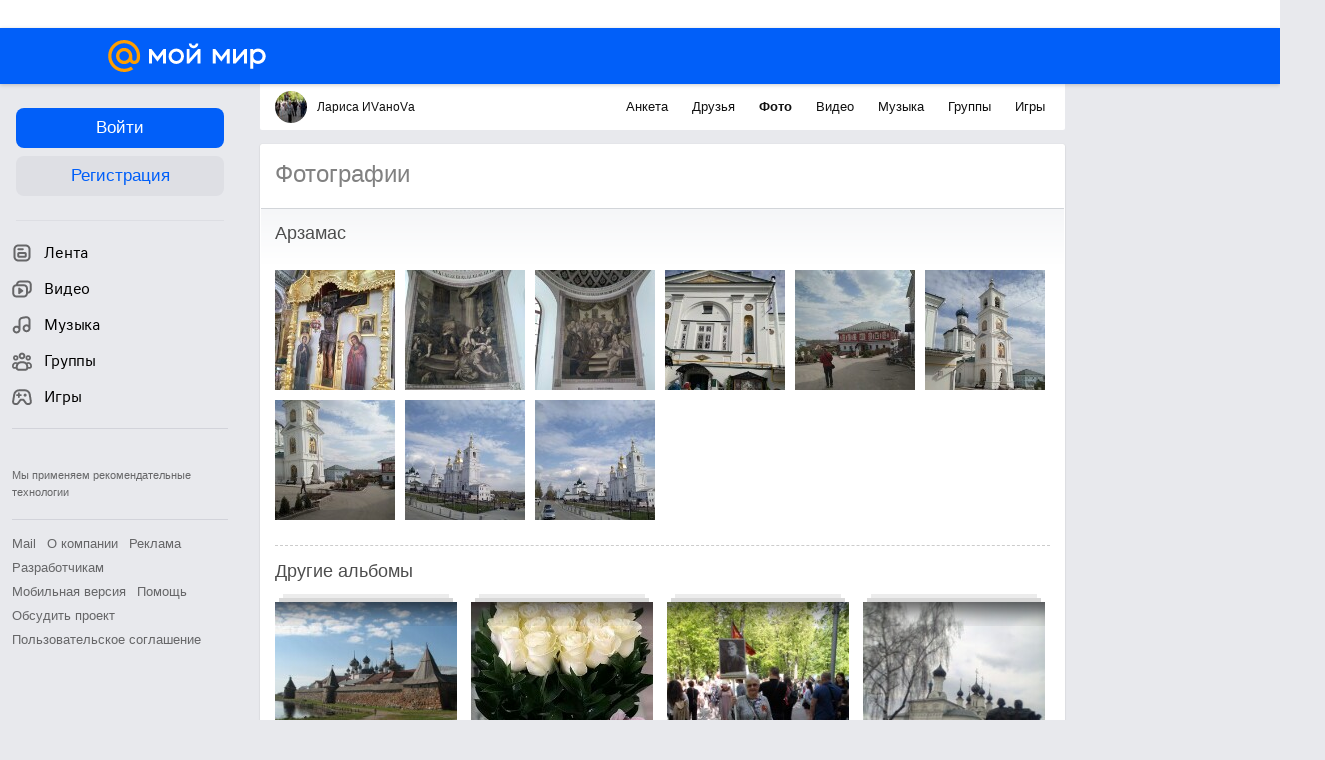

--- FILE ---
content_type: text/css
request_url: https://my2.imgsmail.ru/mail/ru/css/new/main_rev7ea98adcfc.css
body_size: 36272
content:
@keyframes preloaderAnimation{from{background-position:0 336px}to{background-position:0 0}}@-webkit-keyframes preloaderAnimation{from{background-position:0 336px}to{background-position:0 0}}html,body{height:100%}html{min-width:calc(1024px - 100vw + 100%);padding:0;margin:0}.l-content{*zoom:1;position:relative;width:1065px;min-height:100%;margin:0 auto}.l-content:after{content:"";display:table;clear:both}.l-content__left,.l-content__center{display:inline-block;vertical-align:top}.l-content__left{box-sizing:border-box;margin:15px 20px 0 0;position:relative;width:240px}.body-theme-enable .l-content__left{background-color:#fff;border-radius:3px}.m-left-menu-collapsed .l-content__left{width:80px}.game-client .l-content__left{left:-3px}.l-content__center{min-height:980px;padding:15px 0 20px}.unauthorised-user .game-client .l-content__center{min-height:100%;width:100% !important}.unauthorised-user .game-client .l-content__center__inner{background-color:transparent;box-shadow:none}.l-content__center__inner,.l-content__center .b-head__navigation{width:805px}.l-content__center__inner.ui-simple-block,.l-content__center .b-head__navigation.ui-simple-block{padding:15px 15px 30px;border-radius:2px}.wide-padding .l-content__center__inner.ui-simple-block,.wide-padding .l-content__center .b-head__navigation.ui-simple-block{padding:20px 20px 10px}.l-content__center__inner.ui-simple-block._type-webagent,.l-content__center .b-head__navigation.ui-simple-block._type-webagent{height:calc(100vh - 28px - 56px - 15px - 20px);overflow:hidden;padding:0}.l-content__center__inner.ui-simple-block._type-webagent .b-navigation__page-webagent,.l-content__center .b-head__navigation.ui-simple-block._type-webagent .b-navigation__page-webagent{padding:15px 15px 10px 15px}.l-content__center__inner_with-navigation,.l-content__center .b-head__navigation_with-navigation{margin-top:45px}.m-only-logo-in-head .l-content__left{display:none}.m-only-logo-in-head .l-content__center{max-width:805px;display:block;margin:auto}.unauthorised-user .game-client .l-content{width:100%}.b-content-top-banner{box-shadow:0 1px 2px 0 rgba(0,0,0,0.12),0 0 1px 0 rgba(0,0,0,0.15);height:40px;margin:0 0 15px;padding:1px 16px 0;overflow:hidden;width:805px}#portal-headline{min-height:28px}.mm-column-right{display:table-cell;vertical-align:top;width:240px;padding-left:20px}@keyframes pulse-background{0%{background:#fff}100%{background:rgba(255,255,255,0.65)}}.notfound{margin-top:1px}.notfound:not([data-miniapp-inited]){animation:pulse-background .5s infinite alternate;background:#fff;border-radius:16px;min-height:500px}.full-page .l-content{width:100%}.full-page .l-content__left{display:none}.full-page .l-content__center{display:block;padding:0}.full-page .l-content__center__inner{width:100%;padding:0}@media only screen and (min-width: 1235px){html:not(.unauthorised-user) .enable-fourth-column .l-content{width:1235px}html:not(.unauthorised-user) .full-page .l-content{width:100%}}@media only screen and (min-width: 1275px){.unauthorised-user .enable-fourth-column .l-content{width:1325px}.unauthorised-user .full-page .l-content{width:100%}}html:not(.unauthorised-user) .enable-wide-left-col .l-head{min-width:1065px}html:not(.unauthorised-user) .enable-wide-left-col .l-content{width:1065px}html:not(.unauthorised-user) .enable-wide-left-col .l-content__left{width:240px}html:not(.unauthorised-user) .enable-wide-left-col .l-content .b-left-menu-wrapper{box-sizing:border-box;margin-left:0;width:240px}html:not(.unauthorised-user) .enable-wide-left-col .l-content .b-left-menu__name__link{max-width:calc(100% - 52px)}html:not(.unauthorised-user) .enable-wide-left-col .l-content .b-left-menu__item__title{max-width:calc(100% - 32px)}html:not(.unauthorised-user) .enable-wide-left-col .l-content .b-left-menu__item_with-badge .b-left-menu__item__title{width:calc(100% - 66px)}@media only screen and (min-width: 1300px){html:not(.unauthorised-user) .enable-wide-left-col.enable-fourth-column .l-content{width:1325px}}html:not(.unauthorised-user) .enable-wide-left-col.full-page .l-content{width:100%}html:not(.unauthorised-user) .enable-wide-left-col .b-head__menu__inner{max-width:1065px}html:not(.unauthorised-user) .enable-wide-left-col .b-head__menu__logo{margin:0 90px 0 0}html:not(.unauthorised-user) .enable-wide-left-col .b-head__menu__controllers-container{margin-right:0}@media only screen and (max-width: 1040px){html:not(.unauthorised-user) .enable-wide-left-col .b-head__menu__search{width:350px}}html:not(.unauthorised-user) .enable-wide-left-col .b-head__universal-logo{max-height:32px;max-width:158px}html:not(.unauthorised-user) .m-navigate-to-apps-in-top-menu .l-content,html:not(.unauthorised-user) .m-navigate-to-apps-in-top-menu .l-content__center{min-height:auto}html:not(.unauthorised-user) .m-navigate-to-apps-in-top-menu .l-content .game-bubble-item.m-away .game-bubble{padding-bottom:0;transform:translate(0, 15px)}.show-only-canvas{background:#1e1e1e}@keyframes rotate{100%{transform:rotate(360deg)}}@keyframes prixClipFix{0%{clip-path:polygon(50% 50%, 0 0, 0 0, 0 0, 0 0, 0 0)}25%{clip-path:polygon(50% 50%, 0 0, 100% 0, 100% 0, 100% 0, 100% 0)}50%{clip-path:polygon(50% 50%, 0 0, 100% 0, 100% 100%, 100% 100%, 100% 100%)}75%{clip-path:polygon(50% 50%, 0 0, 100% 0, 100% 100%, 0 100%, 0 100%)}100%{clip-path:polygon(50% 50%, 0 0, 100% 0, 100% 100%, 0 100%, 0 0)}}.show-only-canvas.show-adaptive-canvas{overflow:hidden}.show-only-canvas .l-head,.show-only-canvas .l-app__right,.show-only-canvas .app-promo,.show-only-canvas .app-footer,.show-only-canvas .app-event-bubbles{display:none !important}.show-only-canvas .l-app,.show-only-canvas .l-app__container{background:transparent !important}.show-only-canvas .l-app__loader{animation:rotate 1s linear infinite;border-radius:50%;display:none;height:48px;left:calc(50% - 24px);position:fixed;top:calc(50% - 24px);width:48px}.show-only-canvas .l-app__loader:before{animation:prixClipFix 2s linear infinite;border:5px solid rgba(255,255,255,0.65);border-radius:50%;box-sizing:border-box;content:'';inset:0;position:absolute}.show-only-canvas .app-wrapper{opacity:1;transition:opacity .3s ease-out}.show-only-canvas .app-wrapper.invisible{pointer-events:none;opacity:0}.show-only-canvas .app-wrapper.invisible+.l-app__loader{display:block}.show-only-canvas .l-app.m-reskin-2019 .app-frame-container{margin:0}.show-only-canvas.show-adaptive-canvas .l-app.m-reskin-2019 .app-frame-container{width:100% !important}.show-only-canvas .l-content__center{min-height:0}.show-only-canvas.show-adaptive-canvas .app-frame-container iframe{left:0;position:fixed !important;top:0;transform-origin:center 0;width:100%}.minigames-header{background:#005ff9;height:56px}.use-theme-dark .b-head__menu{background:#424b55}.use-theme-dark .b-head__menu-icon{fill:rgba(0,0,0,0.4)}.use-theme-dark .b-left-menu__item_selected .svg-sprite-icon,.use-theme-dark .b-left-menu__item:hover .svg-sprite-icon{color:rgba(66,75,85,0.7)}.use-theme-dark-gray .b-head__menu{background:#4e6480}.use-theme-dark-gray .b-head__menu-icon{fill:rgba(0,0,0,0.4)}.use-theme-dark-gray .b-left-menu__item_selected .svg-sprite-icon,.use-theme-dark-gray .b-left-menu__item:hover .svg-sprite-icon{color:rgba(78,100,128,0.7)}.use-theme-oldschool .b-head__menu{background:#355fa9}.use-theme-oldschool .b-head__menu-icon{fill:rgba(0,0,0,0.4)}.use-theme-oldschool .b-left-menu__item_selected .svg-sprite-icon,.use-theme-oldschool .b-left-menu__item:hover .svg-sprite-icon{color:rgba(53,95,169,0.7)}.b-portal-footer_invisible{margin-top:0px;height:0px}.b-portal-footer_invisible table.portal-footer{display:none !important}.app-container{margin-bottom:15px;position:relative}.app-container:last-child{margin-bottom:0}.app-container:after{content:"";display:table;clear:both}.app-imageWrapper{width:180px;float:left;margin-right:15px;position:relative}.app-image-link{display:block;width:180px;height:109px;border-radius:2px;overflow:hidden;background-size:cover;background-position:center;background-repeat:no-repeat}.app-image{width:100%;height:auto}.app-desc{margin-bottom:4px;overflow:hidden;width:468px;font-size:13px;font-weight:normal;font-style:normal;font-stretch:normal;line-height:18px;letter-spacing:normal;color:#333333}.app-name{margin-bottom:5px;overflow:hidden;display:block;font-size:15px;font-weight:600;font-style:normal;font-stretch:normal;line-height:1.33;letter-spacing:normal;color:#333333}.app-name:before{content:'';position:absolute;width:180px;height:109px;left:0;z-index:10}.app-playBtn{display:inline-block;width:87px;margin-top:40px;padding:0 12px;white-space:nowrap;position:relative}.app-delete{width:20px;height:20px;border:solid 2px #ffffff;background-color:#ccc;display:block;position:absolute;right:-6px;top:-6px;z-index:20;border-radius:50%;transition:color .3s,background-color .3s;box-sizing:border-box;color:#fff;cursor:pointer}.app-delete:hover{background-color:#168de2}.app-delete__icon{height:8px;width:8px;top:0;left:0;right:0;bottom:0;margin:auto;position:absolute;display:inline-block}.app-infoWrapper{width:468px;float:left;margin-right:15px}.app-info{color:#999;margin:5px 0 6px;display:block;font-size:11px;line-height:14px}.app-mini-rating{vertical-align:middle}.app-population,.app-mini-rating{vertical-align:middle;margin-right:10px}.app-population-text,.app-mini-rating-text{vertical-align:middle}.app-mini-rating-icon{color:#fc0}.app-population-icon,.app-mini-rating-icon{margin-right:1px;vertical-align:middle;width:12px;height:12px;display:inline-block}.app-friend{display:inline-block;vertical-align:middle;overflow:hidden;border-radius:50%;width:16px;height:16px;border:solid 2px #ffffff;margin-left:-9px;z-index:10;position:relative}.app-friend:first-child{margin-left:-2px}.app-friend:nth-child(1){z-index:5}.app-friend:nth-child(2){z-index:4}.app-friend:nth-child(3){z-index:3}.app-friend:nth-child(4){z-index:2}.app-friend:nth-child(5){z-index:1}.game-client .app-friend{pointer-events:none}.app-friend_more{background-color:#e6e6e6;color:#999999;font-weight:bold;line-height:10px;text-align:center;z-index:0}.app-friend__label{vertical-align:middle;color:#999999;line-height:1.23;font-size:13px;margin-left:1px}@keyframes preloaderAnimation{from{background-position:0 336px}to{background-position:0 0}}@-webkit-keyframes preloaderAnimation{from{background-position:0 336px}to{background-position:0 0}}.image-cover{object-position:center center;padding:100% 100% 0 0;box-sizing:border-box;overflow:hidden;position:absolute;left:0;top:0;width:100%;height:100%;background-color:transparent;background-repeat:no-repeat;background-position:center center;background-size:cover}@supports (object-fit: cover){.image-cover{background:none !important;padding:0;object-fit:cover}}.image-contain{object-position:center center;padding:100% 100% 0 0;box-sizing:border-box;overflow:hidden;position:absolute;left:0;top:0;width:100%;height:100%;background-color:transparent;background-repeat:no-repeat;background-position:center center;background-size:contain}@supports (object-fit: contain){.image-contain{background:none !important;padding:0;object-fit:contain}}.background-cover{position:absolute;left:0;top:0;width:100%;height:100%;background-color:transparent;background-repeat:no-repeat;background-position:center center;background-size:cover}.background-contain{position:absolute;left:0;top:0;width:100%;height:100%;background-color:transparent;background-repeat:no-repeat;background-position:center center;background-size:contain}.font-title,.font-title1,.font-title2,.font-title3,.font-title4,.font-title5,.font-title6,.notif__alert-head{font-weight:normal;color:#4d4d4d;font-size:18px;padding:0;margin:0}.font-title2{font-size:16px}.font-title3{font-weight:bold;font-size:14px}.font-title4{font-size:14px}.font-title5{margin:0px;padding:0px;font-weight:bold;font-size:12px}.font-title6{font-weight:bold;font-size:11px}.font-title2{font-weight:normal;color:#4d4d4d;font-size:16px;line-height:1.4}.font-default,.font-additional,.jp__playlist .jp__track-but .jp__track-duration,.font-noactive,.font-dark,.link-dark,.link-default,.ui-tab-button,.gift .name,.link-vip,.link-gray,.ui-form-textarea,.ui-bubble__style-default,.ui-bubble__style-nmenu,.jp__playlist .jp__track-playbutton,.jp__playlist .jp__track-name,.jp__playlist .jp__track-management,.notif__alert{font-weight:normal;color:#111;line-height:16px;font-size:12px}.font-additional,.jp__playlist .jp__track-but .jp__track-duration{color:#a6a6a6}.font-noactive{color:#818181}.font-small,.link-small,.link-small-gray,.jp__playlist .jp__track-name-text-avt a,.jp__playlist .jp__track-name-text-avt{color:#a6a6a6;font-size:11px}.font-dark,.link-dark{text-shadow:0px 1px 1px rgba(34,34,34,0.8);color:#999}.link-default,.ui-tab-button,.gift .name{color:#111;cursor:pointer;text-decoration:none}.link-default:hover,.ui-tab-button:hover,.gift .name:hover{text-decoration:underline}.link-vip{color:#e6420b;cursor:pointer}.link-vip:hover{color:#f26d00}.link-gray{color:#a6a6a6;cursor:pointer}.link-gray:hover{color:#f26d00}.link-small{color:#3f3f3f;cursor:pointer}.link-small:hover{color:#f26d00}.link-small-gray,.jp__playlist .jp__track-name-text-avt a{color:#a6a6a6;cursor:pointer}.link-small-gray:hover,.jp__playlist .jp__track-name-text-avt a:hover{color:#f26d00}.link-dark{text-shadow:0px 1px 1px #3a3b3a;color:#ccc}.link-dark:hover{color:#fff}.link-black{color:#333;cursor:pointer}.link-black:hover{color:#07c}.link-white{color:#fff;cursor:pointer}.link-more{position:relative;cursor:pointer;color:#111;font-weight:bold}.link-more__icon{position:relative;top:3px;width:10px;height:12px}@keyframes preloaderAnimation{from{background-position:0 336px}to{background-position:0 0}}@-webkit-keyframes preloaderAnimation{from{background-position:0 336px}to{background-position:0 0}}.ui-button-main,.active .b-like__button-main,.inactive .b-like__button-main,.disabled .b-like__button-main{-moz-transition:color .3s,background .3s,border-color .3s;-webkit-transition:color .3s,background .3s,border-color .3s;transition:color .3s,background .3s,border-color .3s;min-width:32px;padding:8px 14px;line-height:14px;font-size:12px;background:#168de2;cursor:pointer;text-align:center;outline:none;color:#fff;font-family:Arial, sans-serif;border-radius:3px;display:inline-block;vertical-align:middle;-moz-user-select:-moz-none;-ms-user-select:none;-webkit-user-select:none;user-select:none;border:0;-webkit-appearance:none}.ui-button-main .ui-tooltip,.active .b-like__button-main .ui-tooltip,.inactive .b-like__button-main .ui-tooltip,.disabled .b-like__button-main .ui-tooltip{margin-bottom:10px}.ui-button-main:hover,.active .b-like__button-main:hover,.inactive .b-like__button-main:hover,.disabled .b-like__button-main:hover,.ui-button-main.hover,.active .hover.b-like__button-main,.inactive .hover.b-like__button-main,.disabled .hover.b-like__button-main{background:#1277C0;text-decoration:none;color:#fff}.ui-button-main:active,.active .b-like__button-main:active,.inactive .b-like__button-main:active,.disabled .b-like__button-main:active,.ui-button-main.active,.active .active.b-like__button-main,.inactive .active.b-like__button-main,.disabled .active.b-like__button-main,.ui-button-main:focus,.active .b-like__button-main:focus,.inactive .b-like__button-main:focus,.disabled .b-like__button-main:focus,.ui-button-main.focus,.active .focus.b-like__button-main,.inactive .focus.b-like__button-main,.disabled .focus.b-like__button-main{background:#1277C0;color:#fff}.ui-button-main.disable,.active .disable.b-like__button-main,.inactive .disable.b-like__button-main,.disabled .disable.b-like__button-main{background:#86C1EC;color:#fff;cursor:default}.ui-button-main.disable:hover,.active .disable.b-like__button-main:hover,.inactive .disable.b-like__button-main:hover,.disabled .disable.b-like__button-main:hover,.ui-button-main.disable.hover,.active .disable.hover.b-like__button-main,.inactive .disable.hover.b-like__button-main,.disabled .disable.hover.b-like__button-main{background:#86C1EC;text-decoration:none;color:#fff}.ui-button-main.progress,.active .progress.b-like__button-main,.inactive .progress.b-like__button-main,.disabled .progress.b-like__button-main{-moz-transition:color .3s,background .3s,border-color .3s;-webkit-transition:color .3s,background .3s,border-color .3s;transition:color .3s,background .3s,border-color .3s;min-width:32px;padding:8px 14px;line-height:14px;font-size:12px;background:#168de2;cursor:pointer;text-align:center;outline:none;color:#fff;font-family:Arial, sans-serif;border-radius:3px;display:inline-block;vertical-align:middle;-moz-user-select:-moz-none;-ms-user-select:none;-webkit-user-select:none;user-select:none;border:0;-webkit-appearance:none;background-image:url('/mail/ru/images/my/compass/static/progress/green_button_pre.gif');background-repeat:no-repeat;background-position:center 22px;background-size:27px 4px}.ui-button-main.progress .ui-tooltip,.active .progress.b-like__button-main .ui-tooltip,.inactive .progress.b-like__button-main .ui-tooltip,.disabled .progress.b-like__button-main .ui-tooltip{margin-bottom:10px}@media (-webkit-min-device-pixel-ratio: 2), (min-resolution: 192dpi){.ui-button-main.progress,.active .progress.b-like__button-main,.inactive .progress.b-like__button-main,.disabled .progress.b-like__button-main{background-image:url('/mail/ru/images/my/compass/static/progress/green_button_pre@2x.gif')}}.ui-button-main.large,.active .large.b-like__button-main,.inactive .large.b-like__button-main,.disabled .large.b-like__button-main{padding:7px 21px;text-align:center;font-size:18px;font-weight:normal;line-height:23px}.ui-button-main.large.progress,.active .large.progress.b-like__button-main,.inactive .large.progress.b-like__button-main,.disabled .large.progress.b-like__button-main{background-position:center 28px}.browser-type-MSIE .ui-button-main.progress,.browser-type-MSIE .active .progress.b-like__button-main,.active .browser-type-MSIE .progress.b-like__button-main,.browser-type-MSIE .inactive .progress.b-like__button-main,.inactive .browser-type-MSIE .progress.b-like__button-main,.browser-type-MSIE .disabled .progress.b-like__button-main,.disabled .browser-type-MSIE .progress.b-like__button-main,.no-cssanimations .ui-button-main.progress,.no-cssanimations .active .progress.b-like__button-main,.active .no-cssanimations .progress.b-like__button-main,.no-cssanimations .inactive .progress.b-like__button-main,.inactive .no-cssanimations .progress.b-like__button-main,.no-cssanimations .disabled .progress.b-like__button-main,.disabled .no-cssanimations .progress.b-like__button-main{background:#86C1EC;color:#fff;cursor:default}.browser-type-MSIE .ui-button-main.progress:hover,.browser-type-MSIE .active .progress.b-like__button-main:hover,.active .browser-type-MSIE .progress.b-like__button-main:hover,.browser-type-MSIE .inactive .progress.b-like__button-main:hover,.inactive .browser-type-MSIE .progress.b-like__button-main:hover,.browser-type-MSIE .disabled .progress.b-like__button-main:hover,.disabled .browser-type-MSIE .progress.b-like__button-main:hover,.browser-type-MSIE .ui-button-main.progress.hover,.browser-type-MSIE .active .progress.hover.b-like__button-main,.active .browser-type-MSIE .progress.hover.b-like__button-main,.browser-type-MSIE .inactive .progress.hover.b-like__button-main,.inactive .browser-type-MSIE .progress.hover.b-like__button-main,.browser-type-MSIE .disabled .progress.hover.b-like__button-main,.disabled .browser-type-MSIE .progress.hover.b-like__button-main,.no-cssanimations .ui-button-main.progress:hover,.no-cssanimations .active .progress.b-like__button-main:hover,.active .no-cssanimations .progress.b-like__button-main:hover,.no-cssanimations .inactive .progress.b-like__button-main:hover,.inactive .no-cssanimations .progress.b-like__button-main:hover,.no-cssanimations .disabled .progress.b-like__button-main:hover,.disabled .no-cssanimations .progress.b-like__button-main:hover,.no-cssanimations .ui-button-main.progress.hover,.no-cssanimations .active .progress.hover.b-like__button-main,.active .no-cssanimations .progress.hover.b-like__button-main,.no-cssanimations .inactive .progress.hover.b-like__button-main,.inactive .no-cssanimations .progress.hover.b-like__button-main,.no-cssanimations .disabled .progress.hover.b-like__button-main,.disabled .no-cssanimations .progress.hover.b-like__button-main{background:#86C1EC;text-decoration:none;color:#fff}.ui-button-main.accent,.active .accent.b-like__button-main,.inactive .accent.b-like__button-main,.disabled .accent.b-like__button-main{background:#ff9e00}.ui-button-main.accent:hover,.active .accent.b-like__button-main:hover,.inactive .accent.b-like__button-main:hover,.disabled .accent.b-like__button-main:hover,.ui-button-main.accent.hover,.active .accent.hover.b-like__button-main,.inactive .accent.hover.b-like__button-main,.disabled .accent.hover.b-like__button-main,.ui-button-main.accent:active,.active .accent.b-like__button-main:active,.inactive .accent.b-like__button-main:active,.disabled .accent.b-like__button-main:active,.ui-button-main.accent.active,.active .accent.active.b-like__button-main,.inactive .accent.active.b-like__button-main,.disabled .accent.active.b-like__button-main,.ui-button-main.accent:focus,.active .accent.b-like__button-main:focus,.inactive .accent.b-like__button-main:focus,.disabled .accent.b-like__button-main:focus,.ui-button-main.accent.focus,.active .accent.focus.b-like__button-main,.inactive .accent.focus.b-like__button-main,.disabled .accent.focus.b-like__button-main{background:#EB9100;text-decoration:none;color:#fff}.ui-button-main.m-redesign-2020,.active .m-redesign-2020.b-like__button-main,.inactive .m-redesign-2020.b-like__button-main,.disabled .m-redesign-2020.b-like__button-main{overflow:hidden;white-space:nowrap;text-overflow:ellipsis;display:inline-flex;justify-content:center;align-items:center;text-align:center;padding:6px 16px;min-width:0;height:30px;box-sizing:border-box;font-weight:bold;font-size:13px;line-height:1.4}.ui-button-main__progress{-moz-transition:color .3s,background .3s,border-color .3s;-webkit-transition:color .3s,background .3s,border-color .3s;transition:color .3s,background .3s,border-color .3s;min-width:32px;padding:8px 14px;line-height:14px;font-size:12px;background:#168de2;cursor:pointer;text-align:center;outline:none;color:#fff;font-family:Arial, sans-serif;border-radius:3px;display:inline-block;vertical-align:middle;-moz-user-select:-moz-none;-ms-user-select:none;-webkit-user-select:none;user-select:none;border:0;-webkit-appearance:none;background-image:url('/mail/ru/images/my/compass/static/progress/green_button_pre.gif');background-repeat:no-repeat;background-position:center 22px;background-size:27px 4px;-webkit-box-shadow:0 1px 0 0 #276849;box-shadow:0 1px 0 0 #276849}.ui-button-main__progress .ui-tooltip{margin-bottom:10px}@media (-webkit-min-device-pixel-ratio: 2), (min-resolution: 192dpi){.ui-button-main__progress{background-image:url('/mail/ru/images/my/compass/static/progress/green_button_pre@2x.gif')}}.ui-button-gray,.active .b-like__button,.liked .b-like__button,.inactive .b-like__button,.disabled .b-like__button{-moz-transition:color .3s,background .3s,border-color .3s;-webkit-transition:color .3s,background .3s,border-color .3s;transition:color .3s,background .3s,border-color .3s;min-width:32px;padding:8px 14px;line-height:14px;font-size:12px;background:#fff;cursor:pointer;text-align:center;outline:none;color:#3F3F3F;font-family:Arial, sans-serif;border-radius:3px;display:inline-block;vertical-align:middle;-moz-user-select:-moz-none;-ms-user-select:none;-webkit-user-select:none;user-select:none;border:1px solid #D7D7D7;-webkit-appearance:none;font-weight:bold}.ui-button-gray .ui-tooltip,.active .b-like__button .ui-tooltip,.liked .b-like__button .ui-tooltip,.inactive .b-like__button .ui-tooltip,.disabled .b-like__button .ui-tooltip{margin-bottom:10px}.ui-button-gray:hover,.active .b-like__button:hover,.liked .b-like__button:hover,.inactive .b-like__button:hover,.disabled .b-like__button:hover,.ui-button-gray.hover,.active .hover.b-like__button,.liked .hover.b-like__button,.inactive .hover.b-like__button,.disabled .hover.b-like__button{background:#F2F2F2;text-decoration:none;color:#3F3F3F}.ui-button-gray:active,.active .b-like__button:active,.liked .b-like__button:active,.inactive .b-like__button:active,.disabled .b-like__button:active,.ui-button-gray.active,.active .active.b-like__button,.liked .active.b-like__button,.inactive .active.b-like__button,.disabled .active.b-like__button,.ui-button-gray:focus,.active .b-like__button:focus,.liked .b-like__button:focus,.inactive .b-like__button:focus,.disabled .b-like__button:focus,.ui-button-gray.focus,.active .focus.b-like__button,.liked .focus.b-like__button,.inactive .focus.b-like__button,.disabled .focus.b-like__button{background:#F2F2F2;color:#9F9F9F}.ui-button-gray.disable,.active .disable.b-like__button,.liked .disable.b-like__button,.inactive .disable.b-like__button,.disabled .disable.b-like__button{background:#fff;color:#C5C5C5;cursor:default;border-color:#EBEBEB}.ui-button-gray.disable:hover,.active .disable.b-like__button:hover,.liked .disable.b-like__button:hover,.inactive .disable.b-like__button:hover,.disabled .disable.b-like__button:hover,.ui-button-gray.disable.hover,.active .disable.hover.b-like__button,.liked .disable.hover.b-like__button,.inactive .disable.hover.b-like__button,.disabled .disable.hover.b-like__button{background:#fff;text-decoration:none;color:#C5C5C5}.ui-button-gray.progress,.active .progress.b-like__button,.liked .progress.b-like__button,.inactive .progress.b-like__button,.disabled .progress.b-like__button{-moz-transition:color .3s,background .3s,border-color .3s;-webkit-transition:color .3s,background .3s,border-color .3s;transition:color .3s,background .3s,border-color .3s;min-width:32px;padding:8px 14px;line-height:14px;font-size:12px;background:#fff;cursor:pointer;text-align:center;outline:none;color:#3F3F3F;font-family:Arial, sans-serif;border-radius:3px;display:inline-block;vertical-align:middle;-moz-user-select:-moz-none;-ms-user-select:none;-webkit-user-select:none;user-select:none;border:1px solid #D7D7D7;-webkit-appearance:none;background-image:url('/mail/ru/images/my/compass/static/progress/white_button_pre.gif');background-repeat:no-repeat;background-position:center 22px;background-size:27px 4px}.ui-button-gray.progress .ui-tooltip,.active .progress.b-like__button .ui-tooltip,.liked .progress.b-like__button .ui-tooltip,.inactive .progress.b-like__button .ui-tooltip,.disabled .progress.b-like__button .ui-tooltip{margin-bottom:10px}@media (-webkit-min-device-pixel-ratio: 2), (min-resolution: 192dpi){.ui-button-gray.progress,.active .progress.b-like__button,.liked .progress.b-like__button,.inactive .progress.b-like__button,.disabled .progress.b-like__button{background-image:url('/mail/ru/images/my/compass/static/progress/white_button_pre@2x.gif')}}.ui-button-gray.m-redesign-2020,.active .m-redesign-2020.b-like__button,.liked .m-redesign-2020.b-like__button,.inactive .m-redesign-2020.b-like__button,.disabled .m-redesign-2020.b-like__button{display:inline-flex;justify-content:center;align-items:center;text-align:center;padding:6px 16px;min-width:0;height:30px;box-sizing:border-box;font-weight:bold;font-size:13px;line-height:1.4;padding-left:15px;padding-right:15px;font-weight:normal;color:#666;border:1px solid #ccc}.ui-button-gray.m-redesign-2020:hover,.active .m-redesign-2020.b-like__button:hover,.liked .m-redesign-2020.b-like__button:hover,.inactive .m-redesign-2020.b-like__button:hover,.disabled .m-redesign-2020.b-like__button:hover{border-color:#168de2;background:#fff;color:#07c}.ui-button-gray.m-redesign-2020:active,.active .m-redesign-2020.b-like__button:active,.liked .m-redesign-2020.b-like__button:active,.inactive .m-redesign-2020.b-like__button:active,.disabled .m-redesign-2020.b-like__button:active{background:#168de2;border-color:#168de2;color:#fff}.ui-button-gray-2{-moz-transition:color .3s,background .3s,border-color .3s;-webkit-transition:color .3s,background .3s,border-color .3s;transition:color .3s,background .3s,border-color .3s;min-width:32px;padding:8px 14px;line-height:14px;font-size:12px;background:#fff;cursor:pointer;text-align:center;outline:none;color:#333;font-family:Arial, sans-serif;border-radius:3px;display:inline-block;vertical-align:middle;-moz-user-select:-moz-none;-ms-user-select:none;-webkit-user-select:none;user-select:none;border:1px solid #ccc;-webkit-appearance:none;font-weight:bold}.ui-button-gray-2 .ui-tooltip{margin-bottom:10px}.ui-button-gray-2:hover,.ui-button-gray-2.hover{background:#fff;text-decoration:none;color:#07c;border-color:#168de2}.ui-button-gray-2:active,.ui-button-gray-2.active,.ui-button-gray-2:focus,.ui-button-gray-2.focus{background:#168de2;color:#fff;border-color:#168de2}.ui-button-gray-2.disable{background:#fff;color:#C5C5C5;cursor:default;border-color:#EBEBEB}.ui-button-gray-2.disable:hover,.ui-button-gray-2.disable.hover{background:#fff;text-decoration:none;color:#C5C5C5}.ui-button-gray-2.progress{-moz-transition:color .3s,background .3s,border-color .3s;-webkit-transition:color .3s,background .3s,border-color .3s;transition:color .3s,background .3s,border-color .3s;min-width:32px;padding:8px 14px;line-height:14px;font-size:12px;background:#fff;cursor:pointer;text-align:center;outline:none;color:#3F3F3F;font-family:Arial, sans-serif;border-radius:3px;display:inline-block;vertical-align:middle;-moz-user-select:-moz-none;-ms-user-select:none;-webkit-user-select:none;user-select:none;border:1px solid #D7D7D7;-webkit-appearance:none;background-image:url('/mail/ru/images/my/compass/static/progress/white_button_pre.gif');background-repeat:no-repeat;background-position:center 22px;background-size:27px 4px}.ui-button-gray-2.progress .ui-tooltip{margin-bottom:10px}@media (-webkit-min-device-pixel-ratio: 2), (min-resolution: 192dpi){.ui-button-gray-2.progress{background-image:url('/mail/ru/images/my/compass/static/progress/white_button_pre@2x.gif')}}.ui-button-gray-2.m-redesign-2020{display:inline-flex;justify-content:center;align-items:center;text-align:center;padding:6px 16px;min-width:0;height:30px;box-sizing:border-box;font-weight:bold;font-size:13px;line-height:1.4;padding-left:15px;padding-right:15px;font-weight:normal;color:#666;border:1px solid #ccc}.ui-button-gray-2.m-redesign-2020:hover{border-color:#168de2;background:#fff;color:#07c}.ui-button-gray-2.m-redesign-2020:active{background:#168de2;border-color:#168de2;color:#fff}.ui-button-gray__progress{-moz-transition:color .3s,background .3s,border-color .3s;-webkit-transition:color .3s,background .3s,border-color .3s;transition:color .3s,background .3s,border-color .3s;min-width:32px;padding:8px 14px;line-height:14px;font-size:12px;background:#fff;cursor:pointer;text-align:center;outline:none;color:#3F3F3F;font-family:Arial, sans-serif;border-radius:3px;display:inline-block;vertical-align:middle;-moz-user-select:-moz-none;-ms-user-select:none;-webkit-user-select:none;user-select:none;border:0;-webkit-appearance:none;background-image:url('/mail/ru/images/my/compass/static/progress/white_button_pre.gif');background-repeat:no-repeat;background-position:center 22px;background-size:27px 4px}.ui-button-gray__progress .ui-tooltip{margin-bottom:10px}@media (-webkit-min-device-pixel-ratio: 2), (min-resolution: 192dpi){.ui-button-gray__progress{background-image:url('/mail/ru/images/my/compass/static/progress/white_button_pre@2x.gif')}}.ui-button-link{-moz-transition:color .3s,background .3s,border-color .3s;-webkit-transition:color .3s,background .3s,border-color .3s;transition:color .3s,background .3s,border-color .3s;min-width:32px;padding:8px 14px;line-height:14px;font-size:12px;background:transparent;cursor:pointer;text-align:center;outline:none;color:#3F3F3F;font-family:Arial, sans-serif;border-radius:3px;display:inline-block;vertical-align:middle;-moz-user-select:-moz-none;-ms-user-select:none;-webkit-user-select:none;user-select:none;border:0;-webkit-appearance:none;font-weight:bold;-webkit-box-shadow:none;box-shadow:none}.ui-button-link .ui-tooltip{margin-bottom:10px}.ui-button-link:hover,.ui-button-link.hover{background:transparent;text-decoration:none;color:#1E1E1E}.ui-button-link.disable{background:transparent;color:#C5C5C5;cursor:default}.ui-button-link.disable:hover,.ui-button-link.disable.hover{background:transparent;text-decoration:none;color:#C5C5C5}.ui-button-link_text-transform{text-transform:lowercase}.ui-button-link_text-transform:first-letter{text-transform:uppercase}.ui-button-lite{-moz-transition:color .3s,background .3s,border-color .3s;-webkit-transition:color .3s,background .3s,border-color .3s;transition:color .3s,background .3s,border-color .3s;min-width:32px;padding:8px 14px;line-height:14px;font-size:12px;background:#fff;cursor:pointer;text-align:center;outline:none;color:#168de2;font-family:Arial, sans-serif;border-radius:3px;display:inline-block;vertical-align:middle;-moz-user-select:-moz-none;-ms-user-select:none;-webkit-user-select:none;user-select:none;border:1px solid #168de2;-webkit-appearance:none;padding:6px 11px}.ui-button-lite .ui-tooltip{margin-bottom:10px}.ui-button-lite:hover,.ui-button-lite.hover{background:#168de2;text-decoration:none;color:#fff}.ui-button-lite:active,.ui-button-lite.active,.ui-button-lite:focus,.ui-button-lite.focus{background:#168de2;color:#fff}.ui-button-lite.disable{background:#fff;color:#B4B4B4;cursor:default;border-color:#B4B4B4}.ui-button-lite.disable:hover,.ui-button-lite.disable.hover{background:#fff;text-decoration:none;color:#B4B4B4}.ui-button-lite.progress{-moz-transition:color .3s,background .3s,border-color .3s;-webkit-transition:color .3s,background .3s,border-color .3s;transition:color .3s,background .3s,border-color .3s;min-width:32px;padding:8px 14px;line-height:14px;font-size:12px;background:#168de2;cursor:pointer;text-align:center;outline:none;color:#fff;font-family:Arial, sans-serif;border-radius:3px;display:inline-block;vertical-align:middle;-moz-user-select:-moz-none;-ms-user-select:none;-webkit-user-select:none;user-select:none;border:1px solid #168de2;-webkit-appearance:none;background-image:url('/mail/ru/images/my/compass/static/progress/green_button_pre.gif');background-repeat:no-repeat;background-position:center 22px;background-size:27px 4px;padding:6px 11px;background-position:center 20px}.ui-button-lite.progress .ui-tooltip{margin-bottom:10px}@media (-webkit-min-device-pixel-ratio: 2), (min-resolution: 192dpi){.ui-button-lite.progress{background-image:url('/mail/ru/images/my/compass/static/progress/green_button_pre@2x.gif')}}.ui-button-liter{-moz-transition:color .3s,background .3s,border-color .3s;-webkit-transition:color .3s,background .3s,border-color .3s;transition:color .3s,background .3s,border-color .3s;min-width:32px;padding:8px 14px;line-height:14px;font-size:12px;background:#fff;cursor:pointer;text-align:center;outline:none;color:#168de2;font-family:Arial, sans-serif;border-radius:3px;display:inline-block;vertical-align:middle;-moz-user-select:-moz-none;-ms-user-select:none;-webkit-user-select:none;user-select:none;border:1px solid #168de2;-webkit-appearance:none;-moz-transition:color .1s,background-color .1s,border-color .1s;-webkit-transition:color .1s,background-color .1s,border-color .1s;transition:color .1s,background-color .1s,border-color .1s}.ui-button-liter .ui-tooltip{margin-bottom:10px}.ui-button-liter:hover,.ui-button-liter.hover{background:#fff;text-decoration:none;color:#07c}.ui-button-liter:active,.ui-button-liter.active,.ui-button-liter:focus,.ui-button-liter.focus{background:#fff;color:#07c}.ui-tooltip{display:none;position:absolute;z-index:199;left:50%;bottom:100%;margin-bottom:8px;zoom:1}.ui-tooltip .ui-tooltip__text{display:block;position:relative;left:-50%;padding:6px 8px;color:#f7f7f7;font-size:12px;line-height:14px;font-weight:normal;text-shadow:none;white-space:nowrap;text-align:left;cursor:default;background-color:#212630;border-radius:2px}.ui-tooltip .ui-tooltip__text:before{position:absolute;left:50%;margin-left:-6px;top:100%;content:' ';border-width:6px 6px 0;border-style:solid;border-color:#212630 transparent transparent}.ui-tooltip .ui-tooltip__text:hover{display:none}.ui-tooltip.ui-tooltip__down{bottom:auto;margin-bottom:0;top:100%;margin-top:8px}.ui-tooltip.ui-tooltip__down .ui-tooltip__text:before{top:auto;bottom:100%;border-color:transparent transparent #212630;border-width:0 6px 6px}.ui-tooltip.ui-tooltip__down-inner{bottom:auto;margin-bottom:0;top:100%;margin-top:-34px}.ui-tooltip.ui-tooltip__down-inner .ui-tooltip__text:before{top:100%;border-color:#212630 transparent transparent}.ui-tooltip.ui-tooltip__left{left:-50%;bottom:0;margin-bottom:-4px}.ui-tooltip.ui-tooltip__left .ui-tooltip__text{left:-100%}.ui-tooltip.ui-tooltip__left .ui-tooltip__text:before{left:100%;top:25%;margin-left:0;border-color:transparent transparent transparent #212630;border-width:6px}.ui-tooltip-action,.ui-tooltip-action--absolute{position:relative}.ui-tooltip-action:hover .ui-tooltip,.ui-tooltip-action--absolute:hover .ui-tooltip{display:block}.ui-tooltip-action.disable:hover .ui-tooltip,.disable.ui-tooltip-action--absolute:hover .ui-tooltip,.ui-tooltip-action.disabled:hover .ui-tooltip,.disabled.ui-tooltip-action--absolute:hover .ui-tooltip{display:none}.ui-tooltip-action--absolute{position:absolute}.ui-tooltip-background{background:rgba(51,51,51,0.8);color:#f7f7f7}.ui-switcher__input{display:none}.ui-switcher__toggler{position:relative;display:inline-block;background-color:#ccc;height:20px;width:32px;border-radius:24px;overflow:hidden;cursor:pointer;transition:background-color .3s ease-in-out}.ui-switcher__input:checked+.ui-switcher__toggler{background-color:#117eda}.ui-switcher__toggler:after{content:'';position:absolute;bottom:10%;height:16px;width:16px;left:2px;top:2px;background:#fff;border-radius:100%;box-shadow:0 1px 4px rgba(0,0,0,0.08),0 2px 1px rgba(0,0,0,0.04);transition:transform .3s ease-in-out}.ui-switcher__input:checked+.ui-switcher__toggler:after{transform:translate(76%, 0)}.font-title,.font-title1,.font-title2,.font-title3,.font-title4,.font-title5,.font-title6,.notif__alert-head{font-weight:normal;color:#4d4d4d;font-size:18px;padding:0;margin:0}.font-title2{font-size:16px}.font-title3{font-weight:bold;font-size:14px}.font-title4{font-size:14px}.font-title5{margin:0px;padding:0px;font-weight:bold;font-size:12px}.font-title6{font-weight:bold;font-size:11px}.font-title2{font-weight:normal;color:#4d4d4d;font-size:16px;line-height:1.4}.font-default,.font-additional,.jp__playlist .jp__track-but .jp__track-duration,.font-noactive,.font-dark,.link-dark,.link-default,.ui-tab-button,.gift .name,.link-vip,.link-gray,.ui-form-textarea,.ui-bubble__style-default,.ui-bubble__style-nmenu,.jp__playlist .jp__track-playbutton,.jp__playlist .jp__track-name,.jp__playlist .jp__track-management,.notif__alert{font-weight:normal;color:#111;line-height:16px;font-size:12px}.font-additional,.jp__playlist .jp__track-but .jp__track-duration{color:#a6a6a6}.font-noactive{color:#818181}.font-small,.link-small,.link-small-gray,.jp__playlist .jp__track-name-text-avt a,.jp__playlist .jp__track-name-text-avt{color:#a6a6a6;font-size:11px}.font-dark,.link-dark{text-shadow:0px 1px 1px rgba(34,34,34,0.8);color:#999}.link-default,.ui-tab-button,.gift .name{color:#111;cursor:pointer;text-decoration:none}.link-default:hover,.ui-tab-button:hover,.gift .name:hover{text-decoration:underline}.link-vip{color:#e6420b;cursor:pointer}.link-vip:hover{color:#f26d00}.link-gray{color:#a6a6a6;cursor:pointer}.link-gray:hover{color:#f26d00}.link-small{color:#3f3f3f;cursor:pointer}.link-small:hover{color:#f26d00}.link-small-gray,.jp__playlist .jp__track-name-text-avt a{color:#a6a6a6;cursor:pointer}.link-small-gray:hover,.jp__playlist .jp__track-name-text-avt a:hover{color:#f26d00}.link-dark{text-shadow:0px 1px 1px #3a3b3a;color:#ccc}.link-dark:hover{color:#fff}.link-black{color:#333;cursor:pointer}.link-black:hover{color:#07c}.link-white{color:#fff;cursor:pointer}.link-more{position:relative;cursor:pointer;color:#111;font-weight:bold}.link-more__icon{position:relative;top:3px;width:10px;height:12px}.ui-simple-block{background-color:#fff;-moz-box-sizing:border-box;-webkit-box-sizing:border-box;box-sizing:border-box;-webkit-box-shadow:0 0 1px 0 rgba(0,0,0,0.15),0 1px 2px 0 rgba(0,0,0,0.12);box-shadow:0 0 1px 0 rgba(0,0,0,0.15),0 1px 2px 0 rgba(0,0,0,0.12)}.browser-type-MSIE-7 .ui-simple-block,.browser-type-MSIE-8 .ui-simple-block{border:1px solid #ccc}.ui-form .ui-button-gray,.ui-form .active .b-like__button,.active .ui-form .b-like__button,.ui-form .liked .b-like__button,.liked .ui-form .b-like__button,.ui-form .inactive .b-like__button,.inactive .ui-form .b-like__button,.ui-form .disabled .b-like__button,.disabled .ui-form .b-like__button{vertical-align:middle}.ui-form-input,.ui-form-textarea{margin:0;border:1px solid #ccc;background:#fff;padding:6px 10px 5px 10px;vertical-align:middle;outline:none;color:#3F3F3F;font-size:12px;line-height:14px;font-family:Arial, sans-serif}.ui-form-input::-webkit-input-placeholder,.ui-form-textarea::-webkit-input-placeholder{color:#818181}.ui-form-input:-moz-placeholder,.ui-form-textarea:-moz-placeholder{color:#818181}.ui-form-input.disabled,.disabled.ui-form-textarea,.ui-form-input[disabled],[disabled].ui-form-textarea{background:#EFEFEF;color:#B4B4B4}.ui-form-input.error,.error.ui-form-textarea{border-color:#DB4D44;position:static}.ui-form-input.dark,.dark.ui-form-textarea{border-color:#E2E2E2;color:#fff;background:#3D3D3D}.ui-form-input__search{position:relative;display:inline-block;vertical-align:middle}.ui-form-input__search .ui-form-input,.ui-form-input__search .ui-form-textarea{padding-right:31px}.ui-form-input__search .ui-form-input::-ms-clear,.ui-form-input__search .ui-form-textarea::-ms-clear{display:none}.ui-form-input__search .ui-form-invible-submit{display:inline-block;vertical-align:middle;z-index:1;height:25px;width:31px;background-color:transparent;border:0px;outline:none;position:absolute;right:3px;cursor:pointer}.ui-form-input__search .ui-form-input__icon{display:block;position:absolute;width:16px;height:16px;cursor:pointer;right:8px;top:50%;margin-top:-8px}.ui-form-textarea{padding-right:0px;width:auto;overflow:auto;font-family:arial;resize:none}.ui-form-textarea.dark{border-color:#E2E2E2;color:#fff;background:#3D3D3D}.ui-form-textarea__dark{border-color:#E2E2E2;color:#fff;background:#3D3D3D}.ui-form_input{width:100%;height:32px;padding:0 8px;margin:0;font-size:12px;line-height:32px;color:#333;vertical-align:middle;border:1px solid #e3e3e3;-moz-box-sizing:border-box;-webkit-box-sizing:border-box;box-sizing:border-box;outline:none;background:#fff}.ui-form_input::-webkit-input-placeholder,.ui-form_input:-ms-input-placeholder,.ui-form_input:-moz-placeholder{color:#333}.ui-styled_select{width:100%;height:32px;position:relative;overflow:hidden;border:1px solid #e3e3e3;text-align:left;-moz-box-sizing:border-box;-webkit-box-sizing:border-box;box-sizing:border-box;background-color:#fff}.ui-styled_select:before{content:"";position:absolute;width:24px;top:0;right:0;bottom:0;background:#fff;pointer-events:none}.ui-styled_select__icon{position:absolute;top:50%;right:0;margin-top:-6px;pointer-events:none}.ui-styled_select__icon .svg-sprite-icon{width:10px;height:8px}.ui-styled_select.error{border-color:#DB4D44}.ui-form_select{width:100%;border-radius:0;-moz-box-sizing:border-box;-webkit-box-sizing:border-box;box-sizing:border-box;margin:0;padding:0 0 0 8px;height:30px;border:0;background:none;background:transparent;color:#111;text-indent:0;font-size:12px;line-height:12px;font-family:Arial, sans-serif;font-weight:bold;cursor:pointer;-webkit-padding-start:8px;-moz-padding-start:8px;-webkit-appearance:none}.ui-form_select:focus{outline:0;outline:none}.ui-form_select:-moz-focusring{outline:0;outline-color:red;color:transparent;text-shadow:0 0 0 #000}.browser-type-Opera select.ui-form_select{padding-left:8px}.browser-type-Firefox select.ui-form_select{padding-top:8px;padding-bottom:7px}.browser-type-MSIE-8 .ui-styled_select:after{display:none}.browser-type-MSIE-8 select.ui-form_select{height:32px;display:block;padding:6px 4px}.ui-form_select-option{-moz-box-sizing:border-box;-webkit-box-sizing:border-box;box-sizing:border-box;margin:0;padding:6px 0 0 8px;height:28px;border:0;background:none;background:transparent;font-weight:normal;line-height:12px;-moz-appearance:none;-webkit-appearance:none}.ui-form_select-option:not(:checked):hover{background:#f6f6f6}.ui-styled_select_mini{-moz-box-sizing:border-box;-webkit-box-sizing:border-box;box-sizing:border-box;position:relative;overflow:hidden;height:32px;border:1px solid #CCC;text-align:left;background-color:#fff;display:inline-block;vertical-align:middle;text-align:center}.ui-styled_select_mini__icon{position:absolute;bottom:5px;top:auto;left:50%;width:6px;height:3px;margin-left:-3px}.ui-form_select_mini{position:relative;margin:0;padding:0 9px;height:30px;border:0;background:transparent;color:#111;text-indent:0;font:12px/12px Arial,Tahoma,Helvetica,sans-serif;cursor:pointer;outline:none;appearance:normal;-webkit-appearance:none;-moz-appearance:radio-container}.browser-type-Firefox .ui-form_select_mini{padding:6px 5px}.browser-type-MSIE .ui-form_select_mini{padding:0 6px}.browser-type-MSIE-8 .ui-form_select_mini{height:23px}.ui-styled_checkbox{position:relative;display:inline-block;height:32px;vertical-align:middle;line-height:32px}.ui-styled_checkbox input[type=checkbox],.ui-styled_checkbox__input[type=checkbox]{position:absolute;visibility:hidden}.ui-styled_checkbox label,.ui-styled_checkbox__label{position:relative;top:0;right:0;bottom:0;left:0;padding-left:28px;cursor:pointer}.ui-styled_checkbox label:before,.ui-styled_checkbox__label:before{content:' ';position:absolute;top:50%;left:0;width:13px;height:13px;margin-top:-8px;border:1px solid #a6a6a6;background:transparent;background-color:#fff;border-radius:4px}.ui-styled_checkbox label:after,.ui-styled_checkbox__label:after{content:' ';position:absolute;top:3px;left:3px;width:8px;height:4px;border:2px solid #fff;border-top:none;border-right:none;background:transparent;-moz-transform:skewX(-10deg) rotate(-60deg);-ms-transform:skewX(-10deg) rotate(-60deg);-webkit-transform:skewX(-10deg) rotate(-60deg);transform:skewX(-10deg) rotate(-60deg)}.ui-styled_checkbox label:hover::before,.ui-styled_checkbox__label:hover::before{border-color:#4d4d4d}.ui-styled_checkbox input[type=checkbox]:checked+label:before,.ui-styled_checkbox__input[type=checkbox]:checked+.ui-styled_checkbox__label:before{background-color:#207cc3;border-color:#207cc3 !important}.ui-styled_checkbox input[type=checkbox]:disabled+label,.ui-styled_checkbox__input[type=checkbox]:disabled+.ui-styled_checkbox__label{filter:progid:DXImageTransform.Microsoft.Alpha(Opacity=45);opacity:.45}.browser-type-MSIE-8 .ui-styled_checkbox label:before{display:none}.browser-type-MSIE-8 .ui-styled_checkbox label:after{display:none}.browser-type-MSIE-8 .ui-styled_checkbox input[type=checkbox]{position:absolute;left:6px;top:5px;visibility:visible}.ui-util-radius{border-radius:4px;background:#fff}.ui-util-shadow{-webkit-box-shadow:0px 1px 5px rgba(0,0,0,0.5);box-shadow:0px 1px 5px rgba(0,0,0,0.5)}.ui-bubble{-moz-box-sizing:border-box;-webkit-box-sizing:border-box;box-sizing:border-box;position:relative;display:none;width:218px;z-index:3100}.ui-bubble a{text-decoration:none}.ui-bubble.text-center .ui-bubble__content{text-align:center}.ui-bubble__content{background-color:#fff;border-radius:2px 0 2px 2px}.ui-bubble__text{max-width:468px;margin-bottom:10px;word-wrap:break-word}.ui-bubble__item-name{word-break:break-all}.ui-bubble.js-ui-bubble{position:absolute;background-color:#fff;z-index:149;box-shadow:0 0 1px 0 rgba(0,0,0,0.15),0 8px 20px 0 rgba(0,0,0,0.2);border-radius:2px 0 2px 2px;border:none}.ui-bubble.js-ui-bubble.ui-bubble__style-mini{z-index:3001}.ui-bubble.js-ui-bubble.comments-bubble{z-index:149}.ui-bubble.js-ui-bubble.comments-bubble.from-layer{z-index:2999}.browser-type-MSIE-7 .ui-bubble.js-ui-bubble,.browser-type-MSIE-8 .ui-bubble.js-ui-bubble{margin-left:30px}.ui-bubble__setting{position:absolute;font-size:0;right:6px;top:6px;height:16px;line-height:16px}.ui-bubble__close{cursor:pointer;margin:0;margin-left:6px;vertical-align:top}.ui-bubble:before,.ui-bubble__corner:before{content:" ";display:none;position:absolute;width:0;height:0;border:6px solid transparent;border-top:6px solid rgba(0,0,0,0.16);filter:blur(2px);z-index:-1}.browser-type-MSIE-7 .ui-bubble:before,.browser-type-MSIE-8 .ui-bubble:before,.browser-type-MSIE-7 .ui-bubble__corner:before,.browser-type-MSIE-8 .ui-bubble__corner:before{border-top:6px solid #e3e3e3}.ui-bubble:after,.ui-bubble__corner:after{content:" ";display:none;position:absolute;width:0;height:0;border:6px solid transparent;border-top:6px solid #fff;z-index:201}.ui-bubble.horizontal:after,.ui-bubble.horizontal:before,.ui-bubble__corner.horizontal:after,.ui-bubble__corner.horizontal:before{display:block}.browser-type-MSIE-7 .ui-bubble.horizontal.top:before,.browser-type-MSIE-8 .ui-bubble.horizontal.top:before,.browser-type-MSIE-7 .ui-bubble__corner.horizontal.top:before,.browser-type-MSIE-8 .ui-bubble__corner.horizontal.top:before{border-top-color:transparent;border-bottom-color:#e3e3e3}.browser-type-MSIE-7 .ui-bubble.horizontal.top:after,.browser-type-MSIE-8 .ui-bubble.horizontal.top:after,.browser-type-MSIE-7 .ui-bubble__corner.horizontal.top:after,.browser-type-MSIE-8 .ui-bubble__corner.horizontal.top:after{border-top-color:transparent;border-bottom-color:#fff}.ui-bubble.horizontal.top.right,.ui-bubble__corner.horizontal.top.right{border-radius:3px 0 3px 3px}.ui-bubble.horizontal.top.right:before,.ui-bubble__corner.horizontal.top.right:before{-moz-transform:rotate(-45deg);-ms-transform:rotate(-45deg);-webkit-transform:rotate(-45deg);transform:rotate(-45deg);top:-4px;right:-5px}.browser-type-MSIE-7 .ui-bubble.horizontal.top.right:before,.browser-type-MSIE-8 .ui-bubble.horizontal.top.right:before,.browser-type-MSIE-7 .ui-bubble__corner.horizontal.top.right:before,.browser-type-MSIE-8 .ui-bubble__corner.horizontal.top.right:before{top:-18px;right:3px}.ui-bubble.horizontal.top.right:after,.ui-bubble__corner.horizontal.top.right:after{-moz-transform:rotate(-45deg);-ms-transform:rotate(-45deg);-webkit-transform:rotate(-45deg);transform:rotate(-45deg);top:-4px;right:-6px}.browser-type-MSIE-7 .ui-bubble.horizontal.top.right:after,.browser-type-MSIE-8 .ui-bubble.horizontal.top.right:after,.browser-type-MSIE-7 .ui-bubble__corner.horizontal.top.right:after,.browser-type-MSIE-8 .ui-bubble__corner.horizontal.top.right:after{top:-14px;right:5px}.ui-bubble.horizontal.top.left:before,.ui-bubble__corner.horizontal.top.left:before{-moz-transform:rotate(45deg);-ms-transform:rotate(45deg);-webkit-transform:rotate(45deg);transform:rotate(45deg);top:-4px;left:-5px}.browser-type-MSIE-7 .ui-bubble.horizontal.top.left:before,.browser-type-MSIE-8 .ui-bubble.horizontal.top.left:before,.browser-type-MSIE-7 .ui-bubble__corner.horizontal.top.left:before,.browser-type-MSIE-8 .ui-bubble__corner.horizontal.top.left:before{top:-18px;left:3px}.ui-bubble.horizontal.top.left:after,.ui-bubble__corner.horizontal.top.left:after{-moz-transform:rotate(45deg);-ms-transform:rotate(45deg);-webkit-transform:rotate(45deg);transform:rotate(45deg);top:-5px;left:-5px}.browser-type-MSIE-7 .ui-bubble.horizontal.top.left:after,.browser-type-MSIE-8 .ui-bubble.horizontal.top.left:after,.browser-type-MSIE-7 .ui-bubble__corner.horizontal.top.left:after,.browser-type-MSIE-8 .ui-bubble__corner.horizontal.top.left:after{top:-14px;left:5px}.ui-bubble.horizontal.top.center:before,.ui-bubble__corner.horizontal.top.center:before{-moz-transform:rotate(180deg);-ms-transform:rotate(180deg);-webkit-transform:rotate(180deg);transform:rotate(180deg);top:-13px;left:50%;margin-left:-6px;border-top:6px solid rgba(0,0,0,0.12)}.ui-bubble.horizontal.top.center:after,.ui-bubble__corner.horizontal.top.center:after{-moz-transform:rotate(180deg);-ms-transform:rotate(180deg);-webkit-transform:rotate(180deg);transform:rotate(180deg);top:-12px;left:50%;margin-left:-5px}.ui-bubble.horizontal.top.center.right-shift:before,.ui-bubble.horizontal.top.center.right-shift:after,.ui-bubble__corner.horizontal.top.center.right-shift:before,.ui-bubble__corner.horizontal.top.center.right-shift:after{left:80%}.ui-bubble.horizontal.bottom.right:before,.ui-bubble__corner.horizontal.bottom.right:before{-moz-transform:rotate(-135deg);-ms-transform:rotate(-135deg);-webkit-transform:rotate(-135deg);transform:rotate(-135deg);right:-4px;bottom:-5px}.browser-type-MSIE-7 .ui-bubble.horizontal.bottom.right:before,.browser-type-MSIE-8 .ui-bubble.horizontal.bottom.right:before,.browser-type-MSIE-7 .ui-bubble__corner.horizontal.bottom.right:before,.browser-type-MSIE-8 .ui-bubble__corner.horizontal.bottom.right:before{right:3px;bottom:-18px}.ui-bubble.horizontal.bottom.right:after,.ui-bubble__corner.horizontal.bottom.right:after{-moz-transform:rotate(-135deg);-ms-transform:rotate(-135deg);-webkit-transform:rotate(-135deg);transform:rotate(-135deg);bottom:-4px;right:-6px}.browser-type-MSIE-7 .ui-bubble.horizontal.bottom.right:after,.browser-type-MSIE-8 .ui-bubble.horizontal.bottom.right:after,.browser-type-MSIE-7 .ui-bubble__corner.horizontal.bottom.right:after,.browser-type-MSIE-8 .ui-bubble__corner.horizontal.bottom.right:after{bottom:-14px;right:5px}.ui-bubble.horizontal.bottom.left:before,.ui-bubble__corner.horizontal.bottom.left:before{-moz-transform:rotate(-225deg);-ms-transform:rotate(-225deg);-webkit-transform:rotate(-225deg);transform:rotate(-225deg);bottom:-4px;left:-6px}.browser-type-MSIE-7 .ui-bubble.horizontal.bottom.left:before,.browser-type-MSIE-8 .ui-bubble.horizontal.bottom.left:before,.browser-type-MSIE-7 .ui-bubble__corner.horizontal.bottom.left:before,.browser-type-MSIE-8 .ui-bubble__corner.horizontal.bottom.left:before{left:3px;bottom:-18px}.ui-bubble.horizontal.bottom.left:after,.ui-bubble__corner.horizontal.bottom.left:after{-moz-transform:rotate(-225deg);-ms-transform:rotate(-225deg);-webkit-transform:rotate(-225deg);transform:rotate(-225deg);bottom:-4px;left:-6px;border-top:6px solid #fff}.browser-type-MSIE-7 .ui-bubble.horizontal.bottom.left:after,.browser-type-MSIE-8 .ui-bubble.horizontal.bottom.left:after,.browser-type-MSIE-7 .ui-bubble__corner.horizontal.bottom.left:after,.browser-type-MSIE-8 .ui-bubble__corner.horizontal.bottom.left:after{left:5px;bottom:-14px}.ui-bubble.horizontal.bottom.center:before,.ui-bubble__corner.horizontal.bottom.center:before{-moz-transform:rotate(0);-ms-transform:rotate(0);-webkit-transform:rotate(0);transform:rotate(0);bottom:-12px;left:50%;margin-left:-9px;border-top:6px solid rgba(0,0,0,0.12)}.ui-bubble.horizontal.bottom.center:after,.ui-bubble__corner.horizontal.bottom.center:after{-moz-transform:rotate(0);-ms-transform:rotate(0);-webkit-transform:rotate(0);transform:rotate(0);bottom:-12px;left:50%;margin-left:-8px}.ui-bubble.horizontal.bottom.center.right-shift:before,.ui-bubble.horizontal.bottom.center.right-shift:after,.ui-bubble__corner.horizontal.bottom.center.right-shift:before,.ui-bubble__corner.horizontal.bottom.center.right-shift:after{left:80%}.ui-bubble.vertical:after,.ui-bubble.vertical:before,.ui-bubble__corner.vertical:after,.ui-bubble__corner.vertical:before{display:block}.ui-bubble.vertical:after,.ui-bubble__corner.vertical:after{border:6px solid transparent;border-top:6px solid #fff}.ui-bubble.vertical:before,.ui-bubble__corner.vertical:before{border:6px solid transparent;border-top:6px solid rgba(0,0,0,0.16)}.browser-type-MSIE-7 .ui-bubble.vertical.right:before,.browser-type-MSIE-8 .ui-bubble.vertical.right:before,.browser-type-MSIE-7 .ui-bubble__corner.vertical.right:before,.browser-type-MSIE-8 .ui-bubble__corner.vertical.right:before{border-top-color:transparent;border-left-color:#e3e3e3}.browser-type-MSIE-7 .ui-bubble.vertical.right:after,.browser-type-MSIE-8 .ui-bubble.vertical.right:after,.browser-type-MSIE-7 .ui-bubble__corner.vertical.right:after,.browser-type-MSIE-8 .ui-bubble__corner.vertical.right:after{border-top-color:transparent;border-left-color:#fff}.ui-bubble.vertical.right.top:before,.ui-bubble__corner.vertical.right.top:before{-moz-transform:rotate(135deg);-ms-transform:rotate(135deg);-webkit-transform:rotate(135deg);transform:rotate(135deg);top:-6px;right:-5px}.browser-type-MSIE-7 .ui-bubble.vertical.right.top:before,.browser-type-MSIE-8 .ui-bubble.vertical.right.top:before,.browser-type-MSIE-7 .ui-bubble__corner.vertical.right.top:before,.browser-type-MSIE-8 .ui-bubble__corner.vertical.right.top:before{top:3px;right:-18px}.ui-bubble.vertical.right.top:after,.ui-bubble__corner.vertical.right.top:after{-moz-transform:rotate(135deg);-ms-transform:rotate(135deg);-webkit-transform:rotate(135deg);transform:rotate(135deg);top:-6px;right:-4px}.browser-type-MSIE-7 .ui-bubble.vertical.right.top:after,.browser-type-MSIE-8 .ui-bubble.vertical.right.top:after,.browser-type-MSIE-7 .ui-bubble__corner.vertical.right.top:after,.browser-type-MSIE-8 .ui-bubble__corner.vertical.right.top:after{top:5px;right:-14px}.ui-bubble.vertical.right.center:before,.ui-bubble__corner.vertical.right.center:before{-moz-transform:rotate(-90deg);-ms-transform:rotate(-90deg);-webkit-transform:rotate(-90deg);transform:rotate(-90deg);top:50%;right:-18px;margin-top:-9px}.ui-bubble.vertical.right.center:after,.ui-bubble__corner.vertical.right.center:after{-moz-transform:rotate(-90deg);-ms-transform:rotate(-90deg);-webkit-transform:rotate(-90deg);transform:rotate(-90deg);top:50%;right:-14px;margin-top:-7px}.ui-bubble.vertical.right.bottom:before,.ui-bubble__corner.vertical.right.bottom:before{-moz-transform:rotate(45deg);-ms-transform:rotate(45deg);-webkit-transform:rotate(45deg);transform:rotate(45deg);bottom:-4px;right:-5px}.browser-type-MSIE-7 .ui-bubble.vertical.right.bottom:before,.browser-type-MSIE-8 .ui-bubble.vertical.right.bottom:before,.browser-type-MSIE-7 .ui-bubble__corner.vertical.right.bottom:before,.browser-type-MSIE-8 .ui-bubble__corner.vertical.right.bottom:before{bottom:3px;right:-18px}.ui-bubble.vertical.right.bottom:after,.ui-bubble__corner.vertical.right.bottom:after{-moz-transform:rotate(45deg);-ms-transform:rotate(45deg);-webkit-transform:rotate(45deg);transform:rotate(45deg);bottom:-4px;right:-6px}.browser-type-MSIE-7 .ui-bubble.vertical.right.bottom:after,.browser-type-MSIE-8 .ui-bubble.vertical.right.bottom:after,.browser-type-MSIE-7 .ui-bubble__corner.vertical.right.bottom:after,.browser-type-MSIE-8 .ui-bubble__corner.vertical.right.bottom:after{bottom:5px;right:-14px}.browser-type-MSIE-7 .ui-bubble.vertical.left:before,.browser-type-MSIE-8 .ui-bubble.vertical.left:before,.browser-type-MSIE-7 .ui-bubble__corner.vertical.left:before,.browser-type-MSIE-8 .ui-bubble__corner.vertical.left:before{border-top-color:transparent;border-right-color:#e3e3e3}.browser-type-MSIE-7 .ui-bubble.vertical.left:after,.browser-type-MSIE-8 .ui-bubble.vertical.left:after,.browser-type-MSIE-7 .ui-bubble__corner.vertical.left:after,.browser-type-MSIE-8 .ui-bubble__corner.vertical.left:after{border-top-color:transparent;border-right-color:#fff}.ui-bubble.vertical.left.top:before,.ui-bubble__corner.vertical.left.top:before{-moz-transform:rotate(225deg);-ms-transform:rotate(225deg);-webkit-transform:rotate(225deg);transform:rotate(225deg);left:-5px;top:-6px;z-index:-1}.browser-type-MSIE-7 .ui-bubble.vertical.left.top:before,.browser-type-MSIE-8 .ui-bubble.vertical.left.top:before,.browser-type-MSIE-7 .ui-bubble__corner.vertical.left.top:before,.browser-type-MSIE-8 .ui-bubble__corner.vertical.left.top:before{left:-18px;top:3px}.ui-bubble.vertical.left.top:after,.ui-bubble__corner.vertical.left.top:after{-moz-transform:rotate(225deg);-ms-transform:rotate(225deg);-webkit-transform:rotate(225deg);transform:rotate(225deg);top:-5px;left:-4px;z-index:201}.browser-type-MSIE-7 .ui-bubble.vertical.left.top:after,.browser-type-MSIE-8 .ui-bubble.vertical.left.top:after,.browser-type-MSIE-7 .ui-bubble__corner.vertical.left.top:after,.browser-type-MSIE-8 .ui-bubble__corner.vertical.left.top:after{top:5px;left:-14px}.ui-bubble.vertical.left.top.vertical:before,.ui-bubble.vertical.left.top.vertical:after,.ui-bubble__corner.vertical.left.top.vertical:before,.ui-bubble__corner.vertical.left.top.vertical:after{top:-6px;left:-4px}.ui-bubble.vertical.left.center:before,.ui-bubble__corner.vertical.left.center:before{-moz-transform:rotate(90deg);-ms-transform:rotate(90deg);-webkit-transform:rotate(90deg);transform:rotate(90deg);left:-18px;top:50%;margin-top:-9px}.ui-bubble.vertical.left.center:after,.ui-bubble__corner.vertical.left.center:after{-moz-transform:rotate(90deg);-ms-transform:rotate(90deg);-webkit-transform:rotate(90deg);transform:rotate(90deg);left:-14px;top:50%;margin-top:-7px}.ui-bubble.vertical.left.bottom:before,.ui-bubble__corner.vertical.left.bottom:before{-moz-transform:rotate(315deg);-ms-transform:rotate(315deg);-webkit-transform:rotate(315deg);transform:rotate(315deg);left:-6px;bottom:-6px}.browser-type-MSIE-7 .ui-bubble.vertical.left.bottom:before,.browser-type-MSIE-8 .ui-bubble.vertical.left.bottom:before,.browser-type-MSIE-7 .ui-bubble__corner.vertical.left.bottom:before,.browser-type-MSIE-8 .ui-bubble__corner.vertical.left.bottom:before{left:-18px;bottom:3px}.ui-bubble.vertical.left.bottom:after,.ui-bubble__corner.vertical.left.bottom:after{-moz-transform:rotate(315deg);-ms-transform:rotate(315deg);-webkit-transform:rotate(315deg);transform:rotate(315deg);bottom:-5px;left:-5px}.browser-type-MSIE-7 .ui-bubble.vertical.left.bottom:after,.browser-type-MSIE-8 .ui-bubble.vertical.left.bottom:after,.browser-type-MSIE-7 .ui-bubble__corner.vertical.left.bottom:after,.browser-type-MSIE-8 .ui-bubble__corner.vertical.left.bottom:after{left:-14px;bottom:5px}.ui-bubble.vertical.left.bottom.vertical:before,.ui-bubble.vertical.left.bottom.vertical:after,.ui-bubble__corner.vertical.left.bottom.vertical:before,.ui-bubble__corner.vertical.left.bottom.vertical:after{bottom:-6px;left:-4px}.ui-bubble__open{visibility:visible}.ui-bubble__style-default{-moz-box-sizing:border-box;-webkit-box-sizing:border-box;box-sizing:border-box;-webkit-box-shadow:0 0 1px 0 rgba(0,0,0,0.15),0 1px 2px 0 rgba(0,0,0,0.12);box-shadow:0 0 1px 0 rgba(0,0,0,0.15),0 1px 2px 0 rgba(0,0,0,0.12);border-radius:1px;background:#fff;padding:20px 25px 20px 20px;border:1px solid #ccc}.ui-bubble__style-default p{margin-bottom:10px}.ui-bubble__style-default a:hover{text-decoration:none}.ui-bubble__style-default a.underline:hover{text-decoration:underline}.browser-type-MSIE-7 .ui-bubble__style-default,.browser-type-MSIE-8 .ui-bubble__style-default{border:1px solid #e3e3e3}.ui-bubble__style-mini{-moz-box-sizing:border-box;-webkit-box-sizing:border-box;box-sizing:border-box;-webkit-box-shadow:0 0 1px 0 rgba(0,0,0,0.15),0 1px 2px 0 rgba(0,0,0,0.12);box-shadow:0 0 1px 0 rgba(0,0,0,0.15),0 1px 2px 0 rgba(0,0,0,0.12);border-radius:1px;padding:10px 15px 10px 15px}.ui-bubble__style-alert{padding:15px}.ui-bubble__style-nmenu{-moz-box-sizing:border-box;-webkit-box-sizing:border-box;box-sizing:border-box;background-color:#fff;border:1px solid #e3e3e3}.ui-bubble__style-nmenu ul{padding:5px;margin:0;list-style-type:none}.ui-bubble__style-nmenu ul li{padding:0;margin:0;height:1%;list-style-type:none}.ui-bubble__style-nmenu ul li.divider{height:1px;font-size:0;line-height:0;margin:1px -5px;overflow:hidden;background-color:#e3e3e3}.ui-bubble__style-nmenu ul li a,.ui-bubble__style-nmenu ul li span,.ui-bubble__style-nmenu ul li div{overflow:hidden;white-space:nowrap;text-overflow:ellipsis;max-width:478px;line-height:25px;height:25px;padding:0;cursor:pointer;color:#3f3f3f;font-size:11px;text-decoration:none}.ui-bubble__style-nmenu ul li a:hover,.ui-bubble__style-nmenu ul li span:hover,.ui-bubble__style-nmenu ul li div:hover{color:#000}.ui-bubble__style-nmenu ul li a.b-history_filter-active,.ui-bubble__style-nmenu ul li span.b-history_filter-active,.ui-bubble__style-nmenu ul li div.b-history_filter-active{font-weight:bold}.ui-bubble__style-nmenu ul li a,.ui-bubble__style-nmenu ul li span{display:block;font-weight:bold}.ui-bubble__style-menu{margin-top:-5px;background:#fff;border:1px solid #99b3cc}.ui-bubble__style-menu ul{padding:3px 0;margin:0;list-style-type:none}.ui-bubble__style-menu ul li{padding:0;margin:0;height:1%;list-style-type:none}.ui-bubble__style-menu ul li.divider{height:1px;font-size:0;margin:2px 0 3px 0;overflow:hidden;background-color:#fff;border-bottom:1px solid #d3dfeb}.ui-bubble__style-menu ul li a{overflow:hidden;white-space:nowrap;text-overflow:ellipsis;max-width:478px;display:block;line-height:21px;height:21px;padding:0 10px;cursor:pointer;color:#111}.ui-bubble__style-menu ul li a:hover{text-decoration:none;background:#d3dfeb}.ui-bubble_m-look-2{max-width:272px;min-width:0;border-radius:4px !important;box-shadow:0 8px 20px 0 rgba(0,0,0,0.12),0 0 1px 0 rgba(0,0,0,0.15) !important;background-color:#fff;padding:13px 16px 16px;color:#333}.ui-bubble_m-look-2:before,.ui-bubble_m-look-2:after{display:none !important}.ui-bubble_m-look-2 .divider{display:none}.ui-bubble_m-look-2 .ui-bubble__content ul{padding:0}.ui-bubble_m-look-2 .ui-bubble__content ul li{padding:0;color:#333}.ui-bubble_m-look-2 .ui-bubble__content ul li a,.ui-bubble_m-look-2 .ui-bubble__content ul li span{height:auto;min-height:32px;box-sizing:border-box;padding:9px 16px 7px;font-size:13px;line-height:inherit;font-weight:normal}.ui-bubble_m-look-2 .ui-bubble__content ul li:hover{background-color:#f0f0f0}.ui-bubble_m-look-2 .ui-bubble__content ul li:hover a,.ui-bubble_m-look-2 .ui-bubble__content ul li:hover span{color:inherit}.ui-bubble_m-look-2 .ui-bubble__content .ui-button-main,.ui-bubble_m-look-2 .ui-bubble__content .active .b-like__button-main,.active .ui-bubble_m-look-2 .ui-bubble__content .b-like__button-main,.ui-bubble_m-look-2 .ui-bubble__content .inactive .b-like__button-main,.inactive .ui-bubble_m-look-2 .ui-bubble__content .b-like__button-main,.ui-bubble_m-look-2 .ui-bubble__content .disabled .b-like__button-main,.disabled .ui-bubble_m-look-2 .ui-bubble__content .b-like__button-main{margin-right:12px}.ui-bubble_m-look-2 .ui-bubble__text{margin-bottom:7px;font-size:13px;line-height:1.4}.ui-bubble_m-look-2.ui-bubble__style-mini .ui-bubble__text{display:-webkit-box;-webkit-box-orient:vertical;-webkit-line-clamp:2;overflow:hidden;position:relative}.browser-type-MSIE .ui-bubble_m-look-2.ui-bubble__style-mini .ui-bubble__text,.browser-type-MSIE-new .ui-bubble_m-look-2.ui-bubble__style-mini .ui-bubble__text{display:block}.ui-bubble_m-look-2.ui-bubble__style-mini .ui-bubble__text:after{content:'?';position:absolute;right:0;bottom:0;background:#fff}.ui-bubble_m-look-2.ui-bubble__style-mini .ui-bubble__text-inner:after{content:'?';position:absolute;background:#fff;width:100%;z-index:1}.ui-bubble_m-list{max-width:263px;padding:5px 0}.ui-tab-button{height:21px;line-height:21px;padding:0 10px;display:inline-block;vertical-align:middle;border-radius:2px}.ui-tab-button.active{background:#6a9ed6;color:#fff}.icon{display:inline-block;padding:0 0 4px 20px}.iconOne,.notif__alert-close{display:inline-block;width:16px;height:16px;vertical-align:middle}.ui-icon{display:inline-block;vertical-align:text-top;width:16px;height:16px;padding:0px;margin:0px;margin-top:-2px;*margin-right:.3em}.auth-info{position:absolute;top:80px;left:50%;z-index:1000;width:360px;margin-left:-180px;padding:10px 20px;text-align:center;background:#4c4c4c;background:rgba(0,0,0,0.7);border-radius:5px;filter:progid:DXImageTransform.Microsoft.Alpha(enabled=false);opacity:1;visibility:visible;-moz-transition:opacity .5s,visibility .5s;-webkit-transition:opacity .5s,visibility .5s;transition:opacity .5s,visibility .5s}.auth-info:Hover{filter:progid:DXImageTransform.Microsoft.Alpha(enabled=false);opacity:1;visibility:visible}.auth-info_fade-out{filter:progid:DXImageTransform.Microsoft.Alpha(Opacity=0);opacity:0;visibility:hidden}.auth-info__text{color:#fff;line-height:20px}.auth-info__text__user{padding:4px 8px;font-weight:bold;background:#262626;background:rgba(0,0,0,0.5);border-radius:5px}.auth-info__text__link{color:#fff;display:inline-block;margin-top:10px}.auth-info__text__link:Hover{color:#fff}.auth-info__close{position:absolute;top:5px;right:5px;cursor:pointer;width:16px;height:16px}.ui-autocomplete{list-style:none;padding:0px;margin:0px;background:#ccc;position:absolute !important;z-index:8 !important;*zoom:1;background:#fefefe;border:1px solid #ccc;-webkit-box-shadow:0px 1px 3px 0px rgba(0,0,0,0.4);box-shadow:0px 1px 3px 0px rgba(0,0,0,0.4)}.ui-autocomplete .ui-menu-item{margin:0px;padding:0px}.ui-autocomplete a.ui-corner-all{display:block;height:25px;line-height:25px;padding:0 10px;position:relative;outline:none;white-space:nowrap;overflow:hidden;text-overflow:ellipsis;color:#555;-o-text-overflow:ellipsis;-ms-text-overflow:ellipsis;text-shadow:none}.ui-autocomplete a.ui-corner-all.ui-state-hover,.ui-autocomplete a.ui-corner-all.ui-state-focus{background:#e1e1e1}.ui-autocomplete a.ui-corner-all.online:after{display:block;content:" ";position:absolute;width:5px;height:5px;right:10px;top:10px;background:green}.ui-autocomplete a.ui-corner-all:hover{text-decoration:none}.b-navigation .ui-autocomplete{border:none;padding:5px 0;margin:0;border-radius:4px;-webkit-box-shadow:0px 0px 1px rgba(0,0,0,0.15),0px 8px 20px rgba(0,0,0,0.12);box-shadow:0px 0px 1px rgba(0,0,0,0.15),0px 8px 20px rgba(0,0,0,0.12)}.b-navigation .ui-autocomplete a.ui-corner-all{font-size:13px;height:32px;line-height:32px;padding:0 12px;color:#333}.b-navigation .ui-autocomplete a.ui-corner-all.ui-state-hover,.b-navigation .ui-autocomplete a.ui-corner-all.ui-state-focus{background:#f0f0f0}.ui-helper-hidden-accessible{display:none}.b-page-preloader{background:rgba(17,17,17,0.8);display:none;position:fixed;left:50%;top:100px;margin:10px 0 0 -42px;z-index:200;padding:10px;color:white}.start-progress .b-page-preloader,.start-progress .b-page-error{-moz-transition:opacity .5s;-webkit-transition:opacity .5s;transition:opacity .5s;filter:progid:DXImageTransform.Microsoft.Alpha(Opacity=0);opacity:0;display:inline-block;visibility:hidden}.booster-progress .b-page-preloader{filter:progid:DXImageTransform.Microsoft.Alpha(enabled=false);opacity:1;visibility:visible}.booster-error .b-page-error{filter:progid:DXImageTransform.Microsoft.Alpha(enabled=false);opacity:1;visibility:visible}.b-page-preloader__ico{background:url('/mail/ru/images/my/compass/static/progress/preloader_13_3.gif') no-repeat center center;display:inline-block;width:15px;height:5px;vertical-align:bottom}.b-page-error__update,.b-page-error__close{display:inline-block;width:16px;height:16px;vertical-align:bottom;margin-left:10px;cursor:pointer}.b-page-preloader-error{position:fixed;visibility:hidden;width:450px;height:40px;left:50%;top:110px;z-index:102;line-height:40px;margin-left:-225px;padding-left:15px;background-color:rgba(17,17,17,0.8);color:#FFF;font-size:13px;-moz-box-sizing:border-box;-webkit-box-sizing:border-box;box-sizing:border-box;filter:progid:DXImageTransform.Microsoft.Alpha(Opacity=0);opacity:0;-moz-transition:opacity .3s;-webkit-transition:opacity .3s;transition:opacity .3s}.booster-error .b-page-preloader-error,.b-page-preloader-error.show{visibility:visible;filter:progid:DXImageTransform.Microsoft.Alpha(enabled=false);opacity:1}@font-face{font-family:'VK Sans Text';src:url("https://myworld.cdn-vk.net/VKSansText-Regular-subset.woff2") format("woff2"),url("https://myworld.cdn-vk.net/VKSansText-Regular-subset.zopfli.woff") format("woff");font-display:swap;font-style:normal;font-weight:400}@font-face{font-family:'VK Sans Text';src:url("https://myworld.cdn-vk.net/VKSansText-Medium-subset.woff2") format("woff2"),url("https://myworld.cdn-vk.net/VKSansText-Medium-subset.zopfli.woff") format("woff");font-display:swap;font-style:normal;font-weight:500}a,u,ins{text-decoration:none;color:#2665a9}a:hover{text-decoration:underline}a:active{outline:none}a.none{border-bottom:none}.mf_h1aOrange{border-bottom:none}.h3a{border-bottom:none}body{font-size:12px;color:#000;font-family:arial, verdana, sans-serif, Lucida Sans;padding:0;margin:0;background-color:#e8e9ed;-webkit-font-smoothing:antialiased;-moz-osx-font-smoothing:grayscale}.unauthorised-user.window-loading body.game-client{background-color:#1A1A1A}body.m-flash-app .game-club-info-element{display:none}i,cite,em,var,address,dfn{font-style:normal}h1{font-weight:bold;font-size:18px;color:#000}h2{font-weight:bold;font-size:16px;color:#000}h3{font-weight:bold;font-size:14px;color:#000}h4{font-weight:bold;font-size:12px;color:#000}.new-preloader{background-image:url('/mail/ru/images/my/compass/static/progress/preloader_feed_comm.gif');background-color:transparent;background-repeat:no-repeat}@media (-webkit-min-device-pixel-ratio: 2), (min-resolution: 192dpi){.new-preloader{background-image:url('/mail/ru/images/my/compass/static/progress/preloader_feed_comm@2x.gif')}}.banner-template{display:none}.new_icon{background-image:url("/mail/ru/images/my/sm/mmico_new_32.gif");background-repeat:no-repeat;bottom:0;display:inline-block;height:32px;margin:auto;position:absolute;right:0;top:0;width:32px}.ui-helper-hidden-accessible{display:none}.rb_body{border:1px solid #D9D9D9;font-size:12px;margin-bottom:10px;padding:7px 10px 10px 10px;overflow:hidden}.rb_h4{border-bottom:1px solid #0857A6;color:#0857A6;font-size:17px;font-weight:bold}.rb_body h4{margin:0}a:HOVER.rb_h4{border-bottom:0 solid #0857A6}.rb_h5{color:#fd7102;display:block;font-size:13px;font-weight:bold;padding:7px 0 0 0}.rb_h6{color:#0857A6;display:block;font-size:13px;font-weight:bold;padding:0 0 3px 0}.rb_content{margin:7px 0 0 0;overflow:hidden;display:inline-block}.rb_img{float:left;margin:0 5px 0 0;background-position:left top;background-repeat:no-repeat}.rb_flash{float:left;margin:0 5px 0 0}.rb_nobr{white-space:nowrap}.rb_text{overflow:hidden}.rb_textSmall{font-size:11px;overflow:hidden}.rb_next{font-weight:bold;font-size:11px;float:right;margin-top:5px}.rb_more{font-weight:bold;font-size:11px;display:block;margin-top:5px}.rb_imgUl{background-position:left top;background-repeat:no-repeat;font-weight:bold;display:block;height:50px;margin:0;width:100%;padding-left:55px}.rb_ul{margin:10px 0 0 13px;padding-left:2px}.rb_li{color:#999999}.rb_mb5{margin-bottom:5px}.r_img{background:#f3f3f3 url("/mail/ru/images/my/i_01.gif") no-repeat top left;display:block;border-left:1px solid #a7bcd0;border-right:1px solid #a7bcd0;border-bottom:1px solid #a7bcd0}.r_sp{border:1px solid #F3F3F3}.r_bl{border-bottom:1px solid #E1E6EA}.mf_o90{display:inline-block;width:90px;background-color:#0bc262;font-size:10px;text-align:center;color:#fff;padding-bottom:2px;margin:0 0 4px 0}.mf_o45{display:inline-block;width:45px;background-color:#0bc262;font-size:85%;text-align:center;margin:0 0 4px 0;color:#fff;padding-bottom:2px}.mob{background-color:#0079e2 !important}.hwt-container{width:100%;min-height:40px}.hwt-content mark{padding:0 1px;margin:0 -1px;background:#fdd195;border-radius:3px}.e-status_history_is-vip-user{font-size:8px;font-weight:bold;position:relative;color:#111;left:-1px;top:-4px}.game-client #ph-whiteline .ph-promo-marussia{display:none !important}.lazyload,.lazyloading{opacity:0}.lazyload.lazyload_thumbnail,.lazyloading.lazyload_thumbnail{opacity:1;-webkit-filter:blur(5px);filter:blur(5px);transition:opacity 400ms, filter 400ms, -webkit-filter 400ms}.lazyloaded{opacity:1;transition:opacity 300ms}.lazyloaded.lazyload_thumbnail{-webkit-filter:blur(0);filter:blur(0)}img.lazyload:not([src]){visibility:hidden}.mm-error .body-center{width:728px}.mm-error-404__content{width:805px;height:711px;position:relative;padding:155px 0 0;text-align:center;border-radius:3px;background-repeat:no-repeat;background-position:center 76px;background-image:url('/mail/ru/images/my/compass/static/error_404_img.png')}.mm-error-404__status{font-weight:bold;font-size:115px}.mm-error-404__head{font-size:28px}.mm-error-404__text{font-size:13px;line-height:1.4em;padding:19px 0 63px}.mm-error-404__footer{height:40px;position:absolute;left:20px;right:20px;bottom:0;line-height:40px;text-align:center;font-size:14px;font-weight:bold;border-top:#f0f0f0 1px solid}.mm-error-404__footer a{margin:0 7px}.gifts_page{position:relative;min-height:400px}.gifts-catalog{font-size:0;margin-right:-15px}.gifts-catalog .gift{background:none;height:auto;margin:0 15px 10px 0;padding:20px 0 16px;text-align:center;width:141px}.gifts-catalog .gift__badges{display:flex;flex-direction:column;position:absolute;right:0;top:0;z-index:1}.gifts-catalog._sendToFriend .actual_friends{display:none}.gift{display:inline-block;position:relative;vertical-align:top;cursor:pointer}.gift__info{display:none}.gift .gift-img{display:inline-block;height:70px;margin:0 0 12px;position:relative;width:70px}.gift .gift-img b{background:50% 50% no-repeat;display:inline-block;width:70px;height:70px}.gift .gift_vip{background-image:url("https://my1.imgsmail.ru/mail/ru/images/my/gifts_border_vip.png")}.gift .gift_vip s{position:absolute;left:32px;top:-6px;width:17px;height:12px;background:url("https://my1.imgsmail.ru/mail/ru/images/my/ico_vip_sp1.png") 0 0 #FFF no-repeat;border-left:4px solid #FFF;border-right:4px solid #FFF}.gift .inf{color:#999;display:none;font-size:12px;line-height:16px;margin-bottom:2px;min-height:16px;text-transform:lowercase}.gift .inf_today{color:#28C75D}.gift .name{color:#333;display:none;line-height:18px;margin-bottom:8px;padding:0}.gift .name:hover{text-decoration:none}.gift .free{font-weight:bold;font-size:11px;color:#E9221F}.gift .price{align-items:center;background:#F8F8F8;border-radius:4px;color:#333;display:inline-flex;font-size:15px;font-weight:bold;height:30px;padding:0 12px}.gift .price svg{fill:#ff9e00;height:18px;margin-right:8px;width:18px}.gift:hover .price{background:#f3f3f3}.gift .l-popup{top:-165px;left:-30px;padding:10px;opacity:0;color:#333;filter:progid:DXImageTransform.Microsoft.Alpha(opacity=0);-moz-transition:opacity .3s;-webkit-transition:opacity .3s;transition:opacity .3s;z-index:-1}.gift .l-popup .l-popup_corner{top:100%;margin-top:0;-moz-transform:rotate(180deg);-ms-transform:rotate(180deg);-webkit-transform:rotate(180deg);transform:rotate(180deg);filter:progid:DXImageTransform.Microsoft.BasicImage(rotation=2)}.gift:hover .l-popup{opacity:1;filter:progid:DXImageTransform.Microsoft.Alpha(opacity=100);z-index:1}.actual-gifts__list{display:flex;flex-wrap:wrap}.actual-gifts .gift{align-items:center;display:flex;justify-content:space-between;flex-direction:column}.actual-gifts .gift__info{display:flex;flex-direction:column;flex-grow:1;min-height:44px;width:100%}.actual-gifts .inf,.actual-gifts .name{display:block}.my-gifts{display:flex;flex-wrap:wrap;margin:10px -15px 0 0}.my-gifts__gift{margin:0 15px 20px 0;width:180px}.my-gifts__gift-wrap{border:1px solid #E6E6E6;border-radius:8px;box-sizing:border-box;height:180px;margin-bottom:10px;overflow:hidden;position:relative}.my-gifts__gift-link{bottom:0;left:0;position:absolute;right:0;top:0;z-index:1}.my-gifts__gift-badges{display:flex;flex-direction:column;left:7px;position:absolute;top:7px;z-index:1}.my-gifts__gift-badges._foreign{left:auto;right:7px}.my-gifts__gift-menu{cursor:pointer;height:24px;position:absolute;right:7px;top:4px;width:24px;z-index:2}.my-gifts__gift-menu-icon{right:10px;top:10px}.my-gifts__gift-menu-icon,.my-gifts__gift-menu-icon:before,.my-gifts__gift-menu-icon:after{background:#bebebe;border-radius:50%;height:4px;position:absolute;width:4px}.my-gifts__gift-menu-icon:before,.my-gifts__gift-menu-icon:after{content:''}.my-gifts__gift-menu-icon:before{right:6px}.my-gifts__gift-menu-icon:after{left:6px}.my-gifts__gift-menu:hover .my-gifts__gift-menuIcon,.my-gifts__gift-menu:hover .my-gifts__gift-menuIcon:before,.my-gifts__gift-menu:hover .my-gifts__gift-menuIcon:after{background:#999}.my-gifts__gift-menu-popup{background:#FFF;box-shadow:0 0 1px rgba(0,0,0,0.15),0 8px 20px rgba(0,0,0,0.12);border-radius:4px;cursor:default;display:none;flex-direction:column;padding:5px 0;position:absolute;right:7px;top:26px;z-index:1}.my-gifts__gift-menu-popup._visible{display:flex}.my-gifts__gift-menu-item{color:#333;cursor:pointer;height:32px;line-height:32px;padding:0 16px;text-decoration:none;white-space:nowrap}.my-gifts__gift-menu-item:hover{background:#f0f0f0;text-decoration:none}.my-gifts__gift-preview{background-size:cover;height:70px;left:50%;position:absolute;top:50%;transform:translate(-50%, -50%);width:70px}.gift-author{color:#666;display:block;padding-left:40px;position:relative}.gift-author:hover{text-decoration:none}.gift-author__avatar{background-size:cover;background-position:50% 50%;border-radius:50%;height:32px;left:0;position:absolute;top:0;width:32px}.gift-author__name,.gift-author__time{display:block;overflow:hidden;text-overflow:ellipsis;white-space:nowrap}.gift-author__name{color:#07C;font-size:13px;line-height:18px}.gift-author__name._anonymous{color:#333}.gift-author__time{font-size:11px;line-height:14px}.gifts-empty{font-size:13px;padding:143px 0;text-align:center}.gifts-empty._holidays{padding:89px 0}.gifts-empty._holidays._birthdays{padding:173px 0}.gifts-empty__icon{align-items:center;background:#ecf5fc;border-radius:50%;color:#168de2;display:inline-flex;justify-content:center;height:104px;margin-bottom:16px;width:104px}.gifts-empty__icon svg{height:48px;width:48px}.gifts-empty__description{color:#666;line-height:18px;margin-bottom:20px}.gifts-empty__controls{display:inline-flex;flex-direction:column}.gifts-empty__add,.gifts-empty__send{margin-bottom:12px;padding:0 16px;transition:background-color .3s, border-color .3s, color .3s}.gifts-empty__add:last-child,.gifts-empty__send:last-child{margin-bottom:0}.gifts-empty__add:hover,.gifts-empty__send:hover{text-decoration:none}.gift-absent{align-items:center;display:flex;flex-direction:column;height:580px;justify-content:center;padding-top:15px}.gift-absent__message{color:#666;display:inline-block;font-size:13px;line-height:18px;margin-bottom:20px}.gift-block{margin:-15px -15px -30px;padding:12px}.gift-block__user{color:#999;margin-bottom:16px}.gift-block__user-avatar{border-radius:50%;float:left;height:40px;margin-right:10px;width:40px}.gift-block__user-heading{font-size:13px;line-height:18px;padding-top:3px}.gift-block__user-heading._anonymous{color:#333}.gift-block__user-name{color:#07c;font-weight:bold;text-decoration:none}.gift-block__user-datetime{font-size:12px;line-height:16px}.gift-block__gift{border:1px solid #E6E6E6;border-radius:8px;box-sizing:border-box;height:180px;margin-bottom:8px;overflow:hidden;position:relative;width:180px}.gift-block__gift-badges{display:flex;flex-direction:column;left:7px;position:absolute;top:7px;z-index:1}.gift-block__gift-menu{cursor:pointer;height:24px;position:absolute;right:7px;top:4px;width:24px;z-index:2}.gift-block__gift-menu-icon{right:10px;top:10px}.gift-block__gift-menu-icon,.gift-block__gift-menu-icon:before,.gift-block__gift-menu-icon:after{background:#bebebe;border-radius:50%;height:4px;position:absolute;width:4px}.gift-block__gift-menu-icon:before,.gift-block__gift-menu-icon:after{content:''}.gift-block__gift-menu-icon:before{right:6px}.gift-block__gift-menu-icon:after{left:6px}.gift-block__gift-preview{background-size:cover;height:154px;left:50%;position:absolute;top:50%;transform:translate(-50%, -50%);width:154px}.gift-block__text{margin-bottom:12px}.gift-block__gift+.gift-block__send{margin-top:4px}.gift-block__send{color:#666;display:inline-block;line-height:18px;padding-left:3px}.gift-block__send:hover{text-decoration:none}.gift-block__send svg{color:#bebebe;fill:transparent;height:16px;margin-right:7px;stroke-width:2;width:18px}.gift-badge{align-self:baseline;color:#fff;border-radius:4px;display:inline-block;font-size:10px;font-weight:bold;height:18px;line-height:20px;margin-bottom:6px;padding:0 6px;text-transform:uppercase}.gift-badge._premium{background:#ff9e00}.gift-badge._vip{background:linear-gradient(180deg, #9024ff 0%,#63159a 100%)}.gift-badge._private{background:#bebebe}.hwt-container{display:inline-block;position:relative;overflow:hidden !important;-webkit-text-size-adjust:none !important}.hwt-backdrop{position:absolute !important;top:0 !important;right:-99px !important;bottom:0 !important;left:0 !important;padding-right:99px !important;overflow-x:hidden !important;overflow-y:auto !important}.hwt-highlights{width:auto !important;height:auto !important;border-color:transparent !important;white-space:pre-wrap !important;word-wrap:break-word !important;color:transparent !important;overflow:hidden !important}.hwt-input{display:block !important;position:relative !important;margin:0;padding:0;border-radius:0;font:inherit;overflow-x:hidden !important;overflow-y:auto !important}.hwt-content{border:1px solid;background:none transparent !important}.hwt-content mark{padding:0 !important;color:inherit}.rb-counter{position:absolute;display:inline-block;width:1px;height:1px;left:0;top:0;background-color:transparent}.window-loading .rb-counter,.window-loading .background-postload{background-image:none !important}.window-loading .rb-counter:after,.window-loading .background-postload:after{background-image:none !important}.window-loading .filed-images .filed-image{background:url('/mail/ru/images/my/compass/static/progress/preloader_loadingf5.gif') no-repeat center center !important}.ui-lazy-background{background-image:none !important}.ui-lazy-background:after,.ui-lazy-background:before{background-image:none !important}.l-link{color:#111;font-size:12px;cursor:pointer}.l-link_small{color:#111;font-size:11px;cursor:pointer}.suggestsBock,.l-suggests-bock{position:absolute;border:1px solid #ccc;padding:7px 0;background-color:#FFF;-webkit-box-shadow:rgba(0,0,0,0.2) 2px 2px 3px -1px;box-shadow:rgba(0,0,0,0.2) 2px 2px 3px -1px}.suggestsBock a,.suggestsBock .suggestItem,.suggestsBock .l-suggests-bock_item,.l-suggests-bock a,.l-suggests-bock .suggestItem,.l-suggests-bock .l-suggests-bock_item{font-size:12px;line-height:21px;display:block;padding:0 10px;color:#0857A6;cursor:pointer}.suggestsBock a:Hover,.suggestsBock .suggestItem:Hover,.suggestsBock .l-suggests-bock_item:Hover,.l-suggests-bock a:Hover,.l-suggests-bock .suggestItem:Hover,.l-suggests-bock .l-suggests-bock_item:Hover{background-color:#f6f6f6}.l-header1{font-weight:normal;font-size:20px;color:#6A6A6A !important;margin:0;padding:0}.l-buttons-container{font-size:0;display:inline-block;vertical-align:middle}.l-buttons-container .l-button-left{border-radius:2px 0px 0px 2px}.l-buttons-container .l-button-center{margin-left:-1px;border-radius:0px}.l-buttons-container .l-button-right{margin-left:-1px;border-radius:0px 2px 2px 0px}.l-button{display:inline-block;cursor:pointer;padding:5px 10px;font-size:12px;line-height:14px;color:#000;border:1px solid;border-color:#8dafd5 #6c91ba #5379a3;vertical-align:middle;border-radius:2px;background-image:url('[data-uri]');background-size:100%;background-image:-webkit-gradient(linear, 50% 0%, 50% 100%, color-stop(0%, #ffffff),color-stop(85%, #c5d2e7),color-stop(100%, #e3ecf9));background-image:-moz-linear-gradient(top, #ffffff 0%,#c5d2e7 85%,#e3ecf9 100%);background-image:-webkit-linear-gradient(top, #ffffff 0%,#c5d2e7 85%,#e3ecf9 100%);background-image:linear-gradient(to bottom, #ffffff 0%,#c5d2e7 85%,#e3ecf9 100%)}.l-button:Hover{color:#000;border-color:#4f75a5 #476b9b #294874;background-image:url('[data-uri]');background-size:100%;background-image:-webkit-gradient(linear, 50% 0%, 50% 100%, color-stop(0%, #f4f8ff),color-stop(85%, #97adce),color-stop(100%, #cedef4));background-image:-moz-linear-gradient(top, #f4f8ff 0%,#97adce 85%,#cedef4 100%);background-image:-webkit-linear-gradient(top, #f4f8ff 0%,#97adce 85%,#cedef4 100%);background-image:linear-gradient(to bottom, #f4f8ff 0%,#97adce 85%,#cedef4 100%)}.l-button:Active,.l-button.l-button_active{color:#000;border-color:#4f75a5 #476b90 #294874;background-image:url('[data-uri]');background-size:100%;background-image:-webkit-gradient(linear, 50% 0%, 50% 100%, color-stop(0%, #bbcbdb),color-stop(30%, #c8d7e1),color-stop(100%, #fafcfe));background-image:-moz-linear-gradient(top, #bbcbdb 0%,#c8d7e1 30%,#fafcfe 100%);background-image:-webkit-linear-gradient(top, #bbcbdb 0%,#c8d7e1 30%,#fafcfe 100%);background-image:linear-gradient(to bottom, #bbcbdb 0%,#c8d7e1 30%,#fafcfe 100%)}.l-button.l-button_disable{filter:progid:DXImageTransform.Microsoft.Alpha(Opacity=50);opacity:.5}.l-button .icon{margin-bottom:-4px}.l-button .iconOne,.l-button .notif__alert-close{margin-bottom:-2px;margin-top:-1px;vertical-align:top}.browser-type-MSIE .l-button{background-color:#ebf0f5;border-color:#6e91b9}.browser-type-MSIE .l-button:Hover{background-color:#d2ddea;border-color:#476b9b}.browser-type-MSIE .l-button:Active{background-color:#ecf2f8;border-color:#476b9b}.l-tooltip{background:rgba(51,51,51,0.7)}.browser-type-MSIE .l-tooltip{background:url("/mail/ru/images/my/tooltip_bg.png")}.browser-type-MSIE .l-tooltip_b{background:url("/mail/ru/images/my/tooltip_bg_b.png")}.oldbrowser{font-size:14px;line-height:1.4}.oldbrowser__text{margin:0 0 14px}.oldbrowser__list{margin:0 0 14px;padding:0 0 0 14px}.l-catalog_item{float:left}.l-catalog_content{position:relative;background-repeat:no-repeat;background-position:0 0}.l-catalog_link{position:absolute;width:100%;height:100%}.l-catalog .l-catalog_close{display:none;position:absolute;z-index:5;cursor:pointer;right:-9px;top:-9px;width:24px;height:24px}.l-catalog_hover:Hover{position:absolute;z-index:7;border:1px solid #FFF;border-radius:2px;background-color:#f3f8fb;-webkit-box-shadow:rgba(0,0,0,0.6) 0 1px 6px;box-shadow:rgba(0,0,0,0.6) 0 1px 6px;padding:12px;margin-top:-13px;margin-left:-13px}.l-catalog_hover:Hover .l-catalog_close{display:block}.l-catalog_item_active .l-catalog_hover{position:absolute;z-index:7;border:1px solid #FFF;border-radius:2px;background-color:#f3f8fb;-webkit-box-shadow:rgba(0,0,0,0.6) 0 1px 6px;box-shadow:rgba(0,0,0,0.6) 0 1px 6px;padding:12px;margin-top:-13px;margin-left:-13px}.l-catalog_item_active .l-catalog_hover .l-catalog_close{display:block}.l-catalog_preloader{display:none}.l-catalog_preloader .l-catalog_item .l-catalog_content{background-position:centet center}.browser-type-MSIE .l-catalog .l-catalog_hover:Hover{border-color:#9bb9dc}.browser-type-MSIE .l-catalog .l-catalog_item_active .l-catalog_hover{border-color:#9bb9dc}.l-popup_corner_top,.l-popup .l-popup_corner{width:30px;height:16px}.l-popup{position:absolute;background-color:#FFF;border-radius:4px;-webkit-box-shadow:rgba(0,0,0,0.5) 0 1px 10px 0;box-shadow:rgba(0,0,0,0.5) 0 1px 10px 0;padding:15px;z-index:10}.l-popup .l-popup_corner,.l-popup .l-popup_corner_left,.l-popup .l-popup_corner_right{position:absolute}.l-popup .l-popup_corner{margin-top:-31px}.l-popup .l-popup_corner-center{left:50%;margin-left:-15px}.l-popup .l-popup_close,.l-popup .notif__alert-close{position:absolute;right:2px;top:2px;cursor:pointer}.l-popup .l-popup_header{font-weight:normal;font-size:18px;margin-bottom:10px;margin-right:5px}.l-popup .l-popup_error_text{color:#ee9900;margin-bottom:5px;margin-right:5px}.l-popup .l-popup_text{margin-bottom:10px;margin-right:5px}.l-popup .l-popup_cancel,.l-popup .l-popup_link{color:#0857A6;cursor:pointer}.l-popup .l-button,.l-popup .ui-button-main,.l-popup .active .b-like__button-main,.active .l-popup .b-like__button-main,.l-popup .inactive .b-like__button-main,.inactive .l-popup .b-like__button-main,.l-popup .disabled .b-like__button-main,.disabled .l-popup .b-like__button-main{margin-right:10px}.browser-type-MSIE .l-popup{border:1px solid #9bb9dc}.l-fullscreen_bg_white,.notif__alert-fader{background:rgba(255,255,255,0.6)}template{visibility:hidden}.svg-sprite-icon{width:100%;height:100%;vertical-align:top;fill-rule:evenodd;pointer-events:none}.btn{font-family:'Arial', sans-serif;height:30px;line-height:30px;font-size:13px;font-weight:500;text-align:center;color:#ffffff;padding:0 22px;border-radius:3px;transition:box-shadow .2s, background-color .2s, color .2s;border:none;text-decoration:none;cursor:pointer;box-sizing:border-box;outline:none;user-select:none;display:inline-block}.btn:hover{text-decoration:none}.btn:active{outline:none}.btn_blue{color:#fff;background-color:#168de2;font-weight:bold}.btn_blue:hover{background-color:#07c}.btn_ghost{color:#666;background-color:#fff;min-width:70px;height:30px;border-radius:3px;box-shadow:inset 0 0 0 1px #ccc}.btn_ghost:hover{background-color:#fff;box-shadow:inset 0 0 0 1px #168de2;color:#07c;cursor:pointer;text-decoration:none}.btn_ghost:active{background-color:#168de2;box-shadow:inset 0 0 0 1px #168de2;color:#fff;cursor:pointer}.g-complaint-icon{height:16px;padding-left:16px;display:inline-block;cursor:pointer}.g-complaint-icon.progress,.g-complaint-icon.progress:hover{background-image:url('/mail/ru/images/my/compass/static/progress/preloader_feed_comm.gif');background-color:transparent;background-repeat:no-repeat;background-position:center left}@media (-webkit-min-device-pixel-ratio: 2), (min-resolution: 192dpi){.g-complaint-icon.progress,.g-complaint-icon.progress:hover{background-image:url('/mail/ru/images/my/compass/static/progress/preloader_feed_comm@2x.gif')}}.g-complaint-icon.progress:after,.g-complaint-icon.progress:hover:after{background:none;padding:0}.g-complaint-icon.progress .ui-tooltip,.g-complaint-icon.progress:hover .ui-tooltip{display:none}.g-complaint-icon.done .ui-tooltip,.g-complaint-icon.done:hover .ui-tooltip{display:none}.g-complaint-icon.error{display:none}.b-error{position:relative;line-height:20px;font-size:13px}.b-fourth-pseudo-column{display:none;position:static;top:0;right:0;width:240px;max-width:240px}.login-page .b-fourth-pseudo-column{top:0}.b-fourth-pseudo-column.b-fourth-pseudo-column_photo{padding-top:28px}.b-fourth-pseudo-column.b-fourth-pseudo-column_nav-shift{padding-top:0;margin-top:-39px}.enable-fourth-column .b-fourth-pseudo-column{display:block}.b-fourth-pseudo-column_wrapper{width:240px;max-width:240px}#boosterCanvas .b-fourth-pseudo-column.b-fourth-pseudo-column_inner{display:none !important}.b-fourth-pseudo-column__counter{display:none}.b-fourth-pseudo-column__counter{display:none;position:absolute;width:1px;height:1px}.mm_right_block_media-promo-2{margin:0 0 15px;-webkit-box-shadow:0 1px 0 0 rgba(17,17,17,0.1);box-shadow:0 1px 0 0 rgba(17,17,17,0.1)}.b-right-banner-block-1,.b-right-banner-1,.b-right-banner-2{margin-bottom:15px}@media (min-width: 1300px){#boosterCanvas .b-fourth-pseudo-column.b-fourth-pseudo-column_inner{display:table-cell !important}.enable-fourth-column .b-fourth-pseudo-column{position:absolute}.b-fourth-pseudo-column_wrapper{margin-top:15px;margin-bottom:40px}.l-content__left .b-fourth-pseudo-column_wrapper{margin:0}}@media (min-width: 1300px) and (min-height: 800px){.head-fixed .b-fourth-pseudo-column_wrapper.fixed{position:fixed;top:67px;margin-top:0}.head-fixed .b-fourth-pseudo-column_wrapper.fixed.single .b-right-banner-block-1{display:none !important}.head-fixed.game-client .b-fourth-pseudo-column_wrapper.fixed{top:75px}}@media only screen and (min-width: 1235px) and (max-width: 1274px){.unauthorised-user body:not(.login-page) #boosterCanvas.l-content .b-fourth-pseudo-column{display:none !important}}@media only screen and (min-width: 1235px) and (max-width: 1274px){.unauthorised-user body:not(.login-page) #boosterCanvas.l-content .b-fourth-pseudo-column{display:none !important}}#yandex_ad{margin-right:-10px}#yap-yandex_ad-vertical{padding:0 !important;margin:0 -6px !important}#yap-yandex_ad-vertical .yap-layout__picture{width:100% !important}#yap-yandex_ad-vertical .yap-layout__content{margin-top:-15px}#yap-yandex_ad-vertical .yap-picture-block{float:left;width:90px;height:90px;overflow:hidden;margin:0 7px 0 0}#yap-yandex_ad-vertical .yap-picture-block img{max-width:90px !important}#yap-yandex_ad-vertical .yap-logo{display:block !important;width:100%;margin-bottom:-2px}#yap-yandex_ad-vertical .yap-title-block{overflow:hidden;margin:7px 0 0;word-wrap:break-word}#yap-yandex_ad-vertical .yap-title-block a{text-decoration:none !important}#yap-yandex_ad-vertical .yap-title-block a:hover{text-decoration:underline !important}#yap-yandex_ad-vertical .yap-logo-text,#yap-yandex_ad-vertical .yap-logo-text:visited,#yap-yandex_ad-vertical .yap-logo-text:link{display:block !important;color:#818181 !important;font-size:12px !important;line-height:12px !important;padding:2px 0 0 !important;margin-bottom:6px !important;text-decoration:none !important}#yap-yandex_ad-vertical .yap-logo-text:hover,#yap-yandex_ad-vertical .yap-logo-text:visited:hover,#yap-yandex_ad-vertical .yap-logo-text:link:hover{text-decoration:underline !important}#yap-yandex_ad-vertical .yap-content-block{margin-top:-6px}#yap-yandex_ad-vertical .yap-text{margin-bottom:2px;word-wrap:break-word}#yap-yandex_ad-vertical .yap-domain,#yap-yandex_ad-vertical .yap-address{font-size:11px !important;color:#818181 !important}#yap-yandex_ad-vertical .yap-domain:hover,#yap-yandex_ad-vertical .yap-address:hover{color:#818181 !important}.jp__playlist{width:100%}.jp__playlist .jp__track{height:36px;position:relative;font-size:0;font-family:Roboto, Arial, sans-serif;line-height:36px;zoom:1;cursor:pointer}.jp__playlist .jp__track:after{content:" ";clear:both;display:block;height:0;visibility:hidden}.jp__playlist .jp__track:nth-child(odd){background:rgba(0,0,0,0.025)}.jp__playlist .jp__track.hide{display:none}.jp__playlist .jp__track:hover{background:rgba(0,0,0,0.05)}.jp__playlist .jp__track-playbutton{float:left;width:24px;height:36px;text-align:center;margin:0 6px}.jp__playlist .jp__track-toggle{margin:6px 0;width:24px;height:24px;cursor:pointer;line-height:24px;display:inline-block;vertical-align:middle;-moz-user-select:-moz-none;-ms-user-select:none;-webkit-user-select:none;user-select:none}.jp__playlist .jp__track-toggle__icon{width:8px;height:12px}.jp__track-toggle-plays .jp__playlist .jp__track-toggle__icon{display:none}.jp__playlist .jp__track-toggle__icon-plays{display:none;width:10px;height:10px}.jp__track-toggle-plays .jp__playlist .jp__track-toggle__icon-plays{display:inline-block}.jp__playlist .jp__track-toggle.jp__track-toggle-plays .jp__track-toggle__icon{display:none}.jp__playlist .jp__track-toggle.jp__track-toggle-plays .jp__track-toggle__icon-plays{display:inline-block}.jp__playlist .jp__track-name{*zoom:1;height:36px;line-height:36px;overflow:hidden;text-overflow:ellipsis;white-space:nowrap}.jp__playlist .jp__track-name:after{content:"";display:table;clear:both}.jp__playlist .jp__track-name-text{line-height:36px;overflow:hidden}.jp__playlist .jp__track-name-text-avt{display:none;color:#818181;padding-left:5px}.jp__playlist .jp__track-name-text-avt a{color:#818181}.jp__playlist .jp__track-fullname{float:left;width:57%;padding-right:9px;margin:0;box-sizing:border-box;overflow:hidden;text-overflow:ellipsis}.jp__playlist .jp__track-fullname.no-performer{width:100%}.jp__playlist .jp__track-fullname-link{color:#525252}.jp__playlist .jp__track-performer{float:left;width:40%;overflow:hidden;text-overflow:ellipsis;font-weight:400}.jp__playlist .jp__track-performer-link{color:#83939C}.jp__playlist .jp__track-add{vertical-align:middle;width:13px;height:13px;cursor:pointer}.jp__playlist .jp__track-add.added{cursor:default}.jp__playlist .jp__track-but{height:36px;float:right;margin-right:10px;line-height:36px;text-align:right}.jp__playlist .jp__track-but .b-likes__history-button{line-height:36px;vertical-align:middle;height:16px}.jp__playlist .jp__track-but .b-likes__history-button .b-likes__history-button-ico-count{line-height:16px;vertical-align:top}.jp__playlist .jp__track-but .jp__track-duration{display:inline-block;min-width:28px;margin-top:1px;font-size:11px;color:#83939C;line-height:36px;text-align:right}.jp__playlist .jp__track-add-box{position:absolute;top:0;right:0;width:30px;height:30px;line-height:30px;text-align:center}.jp__playlist .jp__track-hq{position:relative;float:right;width:18px;margin-right:10px;height:36px;line-height:36px}.jp__playlist .jp__track-hq-icon{position:absolute;top:0;bottom:0;margin:auto;width:18px;height:16px}.jp__playlist .jp__track-management{float:right;margin-right:10px;height:36px;line-height:36px;text-align:center}.jp__playlist .jp__track-progress-container{position:absolute;z-index:1;bottom:-5px;height:12px;width:100%;display:none;cursor:pointer}.jp__playlist .jp__track-progress-container:hover .jp__track-progress-control{visibility:visible;opacity:1}.jp__playlist .jp__track-progress-container .jp__track-progress-time{margin-bottom:8px}.jp__playlist .jp__track-progress-container .jp__track-progress-time.ui-tooltip .ui-tooltip__text{color:#525252;background-color:#D1E9FA;border-radius:3px}.jp__playlist .jp__track-progress-container .jp__track-progress-time.ui-tooltip .ui-tooltip__text:before{border-top-color:#D1E9FA}.jp__playlist .jp__track-progress-container .jp__track-progress{position:relative;height:4px;top:1px;top:4px;-moz-user-select:-moz-none;-ms-user-select:none;-webkit-user-select:none;user-select:none}.jp__playlist .jp__track-progress-container .jp__track-progress:before{content:'';display:block;position:relative;background-color:#F0F0F0;top:1px;height:2px}.jp__playlist .jp__track-progress-container .jp__track-progress-loaded{position:absolute;left:0;top:0;height:4px;width:0%}.jp__playlist .jp__track-progress-container .jp__track-progress-loaded:before{content:'';display:block;position:relative;background-color:#D4D4D4;top:1px;height:2px}.jp__playlist .jp__track-progress-container .jp__track-progress-value{position:absolute;left:0;top:0;width:0%;height:4px}.jp__playlist .jp__track-progress-container .jp__track-progress-value:before{content:'';display:block;position:relative;background-color:#1893EA;height:2px;top:1px}.jp__playlist .jp__track-progress-container .jp__track-progress-control{visibility:hidden;opacity:0;-moz-transition:visibility 0s linear .2s,opacity .2s linear;-webkit-transition:visibility 0s linear,opacity .2s linear;-webkit-transition-delay:.2s,0s;transition:visibility 0s linear .2s,opacity .2s linear;position:absolute !important;width:10px;height:10px;display:block;background:#1893EA;border-radius:5px;cursor:pointer;top:-3px;margin-left:-4px}.jp__playlist .jp__track-progress-container .jp__track-progress-control.ui-draggable-dragging{visibility:visible;opacity:1}.jp__playlist .jp__track-volume{position:absolute;left:0;bottom:0;width:4px;height:0%;border-radius:2px;position:absolute;left:4px;height:60px;vertical-align:middle;-moz-user-select:-moz-none;-ms-user-select:none;-webkit-user-select:none;user-select:none}.jp__playlist .jp__track-volume:before{content:'';display:block;position:relative;background-color:#D4D4D4;left:1px;width:2px}.jp__playlist .jp__track-volume:before{width:2px;height:60px}.jp__playlist .jp__track-volume-wrapper{float:right;width:26px;height:25px;margin-top:6px;position:relative;z-index:1;display:none;margin-right:15px}.jp__playlist .jp__track-volume-container{width:12px;height:60px;position:absolute;top:4px;left:14px;cursor:pointer;display:none}.jp__playlist .jp__track-volume-container:hover .jp__track-volume-control{visibility:visible;opacity:1}.jp__playlist .jp__track-volume-value{position:absolute;left:0;bottom:0;height:0%;width:4px;border-radius:2px}.jp__playlist .jp__track-volume-value:before{content:'';display:block;position:relative;background-color:#1893EA;width:2px;left:1px;height:100%}.jp__playlist .jp__track-volume-control{visibility:hidden;opacity:0;-moz-transition:visibility 0s linear .2s,opacity .2s linear;-webkit-transition:visibility 0s linear,opacity .2s linear;-webkit-transition-delay:.2s,0s;transition:visibility 0s linear .2s,opacity .2s linear;position:absolute !important;width:10px;height:10px;display:block;background:#1893EA;border-radius:5px;cursor:pointer;left:-3px;top:100%}.jp__playlist .jp__track-volume-control.ui-draggable-dragging{visibility:visible;opacity:1}.jp__playlist .jp__track-volume-icon,.jp__playlist .jp__track-volume-icon-mute{width:18px;height:13px;position:absolute;bottom:6px;left:6px;cursor:pointer}.jp__playlist .jp__track-volume-icon-mute{display:none}.jp__playlist .jp__track-volume-wrapper:hover{width:41px;height:88px;margin-top:-57px;margin-right:7px}.jp__playlist .jp__track-volume-wrapper:hover:before{content:'';display:block;width:26px;position:absolute;left:7px;top:-7px;bottom:0;border-radius:13px;background:rgba(255,255,255,0.9)}.jp__playlist .jp__track-volume-wrapper:hover .jp__track-volume-container{display:block}.jp__playlist .jp__track-volume-wrapper:hover .jp__track-volume-icon,.jp__playlist .jp__track-volume-wrapper:hover .jp__track-volume-icon-mute{left:13px}.jp__playlist .jp__track-bubble{padding:8px;font-size:12px;line-height:15px;text-align:center}.jp__playlist .jp__track.jp__track-volume-bottom .jp__track-volume-wrapper:hover{top:64px;z-index:2}.jp__playlist .jp__track.jp__track-volume-bottom .jp__track-volume-wrapper:hover .jp__track-volume-container{bottom:4px;top:auto}.jp__playlist .jp__track.jp__track-volume-bottom .jp__track-volume-wrapper:hover .jp__track-volume-icon,.jp__playlist .jp__track.jp__track-volume-bottom .jp__track-volume-wrapper:hover .jp__track-volume-icon-mute{top:5px;bottom:auto}.jp__playlist .jp__track.jp__track-mute .jp__track-volume-icon{display:none}.jp__playlist .jp__track.jp__track-mute .jp__track-volume-icon-mute{display:block}.jp__playlist .jp__track.jp__track-plays .jp__track-progress-container{display:block}.jp__playlist .jp__track.jp__track-plays .jp__track-volume-wrapper{display:block}.jp__playlist .jp__track.jp__track-plays .jp__track-volume{display:inline-block}.jp__playlist .jp__track-no-link{cursor:default}.jp__playlist .ui-sortable-helper{background-color:rgba(0,0,0,0.05) !important}.jp__playlist .ui-icon{vertical-align:middle}.jp__playlist .jp_onlyadm{cursor:pointer}.jp_track-edit,.js-jp_track-delete,.js-track_move,.jp__track-add,.js-position-up,.js-position-down{zoom:1;width:16px;height:16px;padding:0;margin:0;margin-top:-2px;display:inline-block;cursor:pointer}.js-audio__hide-edit,.js-audio__hide-add{display:none}.b-audio__track-position i{display:none}.b-audio__track-position i.js-audio_show{display:inline-block;vertical-align:middle}.audio-edit-track__bubble{width:245px;position:absolute;z-index:1;padding-top:14px}.audio-edit-track__bubble-text{padding:10px 0 4px}.audio-edit-track__bubble-input{width:185px}.audio-edit-track__bubble-buttons{padding:12px 0 0}.browser-type-MSIE-7 .jp__track-playbutton{height:30px;line-height:30px}.browser-type-MSIE-7 .jp__playlist .jp__track .jp__track-progress-container:hover .jp__track-progress-control{background:#4278B3;width:4px;border:0px}.browser-type-MSIE-7 .jp__track-name-text{display:block;margin-top:-10px;margin-bottom:2px;height:30px;overflow:hidden;text-overflow:ellipsis;line-height:30px;white-space:nowrap}.browser-type-MSIE-7 .jp__track.jp__track-plays .jp__track-playbutton{height:24px;line-height:24px}.browser-type-MSIE-7 .jp__track.jp__track-plays .jp__track-name-text{margin-top:-15px}.js-jp__track-performer{display:inline-block;max-width:350px;margin-right:5px;overflow:hidden;vertical-align:top;text-overflow:ellipsis;-o-text-overflow:ellipsis;-ms-text-overflow:ellipsis}.jp__playlist-notifications .jp__track{height:30px;line-height:30px}.jp__playlist-notifications .jp__track-playbutton{height:30px}.jp__playlist-notifications .jp__track-toggle{margin:3px 0}.jp__playlist-notifications .jp__track-name{height:30px;line-height:30px}.jp__playlist-notifications .jp__track-name-text{line-height:30px}.jp__playlist-notifications .jp__track-but{height:30px;line-height:30px}.jp__playlist-notifications .jp__track-but .b-likes__history-button{line-height:30px}.jp__playlist-notifications .jp__track-but .jp__track-duration{line-height:30px}.jp__playlist-notifications .jp__track-management,.jp__playlist-notifications .jp__track-hq{height:30px;line-height:30px}.jp__track-number,.b-audio__track-position{display:none}.jp_onlyadm,.jp_track-none{display:none}@keyframes preloaderAnimation{from{background-position:0 336px}to{background-position:0 0}}@-webkit-keyframes preloaderAnimation{from{background-position:0 336px}to{background-position:0 0}}.avatar-container{position:relative;display:inline-block}.avatar-container .avatar-frame{display:none}body.m-avatar-frames-enabled .avatar-container.m-has-frame .avatar-frame{display:block}body.m-avatar-frames-enabled .avatar-container.m-has-frame .badge-vip{display:none}@keyframes preloaderAnimation{from{background-position:0 336px}to{background-position:0 0}}@-webkit-keyframes preloaderAnimation{from{background-position:0 336px}to{background-position:0 0}}.avatar{width:50px;height:50px;-moz-background-size:cover;-o-background-size:cover;-webkit-background-size:cover;background-size:cover;border-radius:50%;display:block;box-sizing:border-box;background-color:#f0f0f0;background-position:center center;background-repeat:no-repeat;text-decoration:none}.avatar.m-mode-2{border-radius:3px}.avatar.m-mode-3{border-radius:2px 2px 0 0}.avatar.m-mode-4{background:none;border:2px solid #3D3D44}.avatar.m-size-2{width:76px;height:76px}.avatar.m-size-3{width:38px;height:38px}.avatar.m-size-4{width:40px;height:40px}.avatar.m-size-5{width:32px;height:32px}.avatar.m-size-6{width:45px;height:45px}.avatar.m-size-7{width:90px;height:90px}.avatar.m-size-8{width:140px;height:140px}.avatar.m-size-9{width:16px;height:16px}.avatar.m-size-10{width:72px;height:72px}.avatar.m-size-11{width:95px;height:95px}@keyframes preloaderAnimation{from{background-position:0 336px}to{background-position:0 0}}@-webkit-keyframes preloaderAnimation{from{background-position:0 336px}to{background-position:0 0}}.avatar-frame{width:calc(100% + 2px);height:calc(100% + 2px);left:-1px;top:-1px;position:absolute;pointer-events:none;background-position:center center;background-repeat:no-repeat;background-size:contain}.avatar-frame_image-2{background-image:url("/mail/ru/images/my/compass/static/avatar-frames/frame-2--round.png")}.avatar-frame_image-2.m-mode-2{background-image:url("/mail/ru/images/my/compass/static/avatar-frames/frame-2--square.png")}.avatar-frame_image-3{background-image:url("/mail/ru/images/my/compass/static/avatar-frames/frame-3--round.png")}.avatar-frame_image-3.m-mode-2{background-image:url("/mail/ru/images/my/compass/static/avatar-frames/frame-3--square.png")}.avatar-frame_image-4{background-image:url("/mail/ru/images/my/compass/static/avatar-frames/frame-4--round.png")}.avatar-frame_image-4.m-mode-2{background-image:url("/mail/ru/images/my/compass/static/avatar-frames/frame-4--square.png")}.avatar-frame_image-5{background-image:url("/mail/ru/images/my/compass/static/avatar-frames/frame-5--round.png")}.avatar-frame_image-5.m-mode-2{background-image:url("/mail/ru/images/my/compass/static/avatar-frames/frame-5--square.png")}.avatar-frame_image-6{background-image:url("/mail/ru/images/my/compass/static/avatar-frames/frame-6--round.png")}.avatar-frame_image-6.m-mode-2{background-image:url("/mail/ru/images/my/compass/static/avatar-frames/frame-6--square.png")}.avatar-frame_image-7{background-image:url("/mail/ru/images/my/compass/static/avatar-frames/frame-7--round.png")}.avatar-frame_image-7.m-mode-2{background-image:url("/mail/ru/images/my/compass/static/avatar-frames/frame-7--square.png")}.avatar-frame_image-8{background-image:url("/mail/ru/images/my/compass/static/avatar-frames/frame-8--round.png")}.avatar-frame_image-8.m-mode-2{background-image:url("/mail/ru/images/my/compass/static/avatar-frames/frame-8--square.png")}.avatar-frame_image-9{background-image:url("/mail/ru/images/my/compass/static/avatar-frames/frame-9--round.png")}.avatar-frame_image-9.m-mode-2{background-image:url("/mail/ru/images/my/compass/static/avatar-frames/frame-9--square.png")}.avatar-frame_image-10{background-image:url("/mail/ru/images/my/compass/static/avatar-frames/frame-10--round.png")}.avatar-frame_image-10.m-mode-2{background-image:url("/mail/ru/images/my/compass/static/avatar-frames/frame-10--square.png")}.avatar-frame_image-11{background-image:url("/mail/ru/images/my/compass/static/avatar-frames/frame-11--round.png")}.avatar-frame_image-11.m-mode-2{background-image:url("/mail/ru/images/my/compass/static/avatar-frames/frame-11--square.png")}.avatar-frame_image-12{background-image:url("/mail/ru/images/my/compass/static/avatar-frames/frame-12--round.png")}.avatar-frame_image-12.m-mode-2{background-image:url("/mail/ru/images/my/compass/static/avatar-frames/frame-12--square.png")}.avatar-frame_image-13{background-image:url("/mail/ru/images/my/compass/static/avatar-frames/frame-13--round.png")}.avatar-frame_image-13.m-mode-2{background-image:url("/mail/ru/images/my/compass/static/avatar-frames/frame-13--square.png")}.avatar-frame_image-14{background-image:url("/mail/ru/images/my/compass/static/avatar-frames/frame-14--round.png")}.avatar-frame_image-14.m-mode-2{background-image:url("/mail/ru/images/my/compass/static/avatar-frames/frame-14--square.png")}.avatar-frame_image-15{background-image:url("/mail/ru/images/my/compass/static/avatar-frames/frame-15--round.png")}.avatar-frame_image-15.m-mode-2{background-image:url("/mail/ru/images/my/compass/static/avatar-frames/frame-15--square.png")}.avatar-frame.m-size-2{width:calc(100% + 8px);height:calc(100% + 8px);left:-4px;top:-4px}.avatar-frame.m-size-3{width:100%;height:100%;left:0%;top:0%}.avatar-frame.m-size-4{width:calc(100% + 4px);height:calc(100% + 4px);left:-2px;top:-2px}@keyframes preloaderAnimation{from{background-position:0 336px}to{background-position:0 0}}@-webkit-keyframes preloaderAnimation{from{background-position:0 336px}to{background-position:0 0}}.badge-vip{width:18px;height:18px;right:-2px;bottom:-2px;border-width:2px;border-radius:11px;position:absolute;box-sizing:border-box;border-style:solid;border-color:#fff;background-image:linear-gradient(to bottom, #7c16e2,#5b0bab);color:#fd0}.badge-vip:hover{color:#fd0}.badge-vip__icon{width:8px;height:6px;margin-left:-4px;margin-top:-3px;position:absolute;left:50%;top:50%}.badge-vip.m-size-2{width:22px;height:22px;border-radius:13px}.badge-vip.m-size-2 .badge-vip__icon{width:10px;height:8px;margin-left:-5px;margin-top:-4px}.badge-vip.m-size-3{width:28px;height:28px;border-radius:5px}.badge-vip.m-size-3 .badge-vip__icon{width:12px;height:10px;margin-left:-6px;margin-top:-5px}.badge-vip.m-size-4{width:40px;height:40px;border-radius:10px}.badge-vip.m-size-4 .badge-vip__icon{width:16px;height:14px;margin-left:-8px;margin-top:-7px}.badge-vip.m-size-5{width:16px;height:16px;border-radius:10px}.badge-vip.m-size-6{width:26px;height:26px;border-radius:15px}.badge-vip.m-size-6 .badge-vip__icon{width:12px;height:10px;margin-left:-6px;margin-top:-5px}.badge-vip.m-mode-2{border-bottom-left-radius:0;border-top-right-radius:0}.badge-vip.m-mode-3{border-bottom-left-radius:0;border-top-right-radius:0;border-bottom-right-radius:0}.badge-vip.m-mode-4{border-radius:100%}.badge-vip.m-border-2{border-color:#f9f9f9}.badge-vip.m-border-3{border-color:#2c2c2c}.badge-vip.m-position-2{right:-3px;bottom:-3px}.badge-vip.m-position-3{right:0px;bottom:0px}.badge-vip.m-position-4{right:1px;bottom:1px}@keyframes preloaderAnimation{from{background-position:0 336px}to{background-position:0 0}}@-webkit-keyframes preloaderAnimation{from{background-position:0 336px}to{background-position:0 0}}.badge-online{width:10px;height:10px;position:absolute;left:2px;top:2px;box-sizing:border-box;border:2px solid #fff;border-radius:100%;background-color:#28C75D}.badge-online.m-position-2{left:-2px;top:-2px}.badge-online.m-position-3{left:4px;top:4px}.badge-online.m-size-2{width:12px;height:12px}.b-like{float:left;position:relative}.b-like__active-area:hover .b-like__users{visibility:visible}.b-photo__like{margin-top:25px}.b-photo__like:before{pointer-events:none}.b-photo__like .b-like{display:block;float:none;width:300px}.b-photo__like .b-like__button{margin-top:-3px}.b-photo__like .b-like__users{bottom:30px}.b-photo__like-king{position:absolute;display:none;width:72px;height:72px;padding:24px;margin-left:-60px;margin-top:-60px}.b-photo__like-king .b-like__button-counter__number,.b-photo__like-king .b-like__ico-counter__number,.b-photo__like-king .b-like__ico-text,.b-photo__like-king .b-like__users{display:none;visible:hidden}.b-photo__like-king .b-like__ico{width:70px;height:70px;display:block;margin:0px;padding:0px}.b-photo__like-king .b-like__ico__icon,.b-photo__like-king .b-like__ico__icon_inactive{display:block;position:absolute;left:50%;top:50%;width:48px;height:48px;margin:-24px}.b-photo__like-king .b-like{-moz-transition-property:opacity,visibility,background-color;-webkit-transition-property:opacity,visibility,background-color;transition-property:opacity,visibility,background-color;-moz-transition-duration:0.3s,0s,0.2s;-webkit-transition-duration:0.3s,0s,0.2s;transition-duration:0.3s,0s,0.2s;-moz-transition-delay:0s,0.3s,0;-webkit-transition-delay:0s,0.3s,0;transition-delay:0s,0.3s,0;filter:progid:DXImageTransform.Microsoft.Alpha(Opacity=0);opacity:0;display:block}.b-photo__like-king:hover .b-like{filter:progid:DXImageTransform.Microsoft.Alpha(enabled=false);opacity:1;visibility:visible}.b-photo__like-king .b-like.inactive{background-color:rgba(35,100,172,0.6)}.b-photo__like-king .b-like.inactive:hover{background-color:#2364ac}.b-photo__like-king .b-like.inactive .b-like__ico__icon{display:none}.b-photo__like-king .b-like.inactive .b-like__ico__icon_inactive{display:block}.b-photo__like-king .b-like.active{background-color:rgba(16,16,16,0.6)}.b-photo__like-king .b-like.active:hover{background-color:#111}.b-photo__like-king .b-like.active .b-like__ico__icon{display:block}.b-photo__like-king .b-like.active .b-like__ico__icon_inactive{display:none}.browser-type-MSIE-8 .b-photo__like-king .b-like.active{background-color:#111}.browser-type-MSIE-8 .b-photo__like-king .b-like.inactive{background-color:#2364ac}.b-like__users{-moz-transition-property:opacity,visibility;-webkit-transition-property:opacity,visibility;transition-property:opacity,visibility;-moz-transition-duration:0.3s,0.3s;-webkit-transition-duration:0.3s,0.3s;transition-duration:0.3s,0.3s;-moz-transition-delay:0.5s,0.5s;-webkit-transition-delay:0.5s,0.5s;transition-delay:0.5s,0.5s;-webkit-box-shadow:0 0 0 1px #e3e3e3;box-shadow:0 0 0 1px #e3e3e3;visibility:hidden;position:absolute;display:block;padding:4px 8px 0;background-color:#fff;bottom:38px;left:-35px;z-index:10;white-space:nowrap;width:auto;height:auto;cursor:default;text-align:left}.b-like__users:before{content:" ";display:block;position:absolute;width:0;height:0;border:solid 9px transparent;border-top-color:#D8D6D6;bottom:-18px;left:30px}.b-like__users:after{content:" ";display:block;position:absolute;width:0;height:0;border:solid 7px transparent;border-top-color:#fff;right:-7px;bottom:-14px;left:32px}.browser-type-MSIE-7 .b-like__users,.browser-type-MSIE-8 .b-like__users{border:1px solid #ccc}.b-like__users-corner{height:20px;bottom:-20px;left:35px}.b-like__users-text{margin-right:4px}.b-like__users-popuplink{font-size:11px;cursor:pointer}.b-like__users-popuplink:hover{text-decoration:underline}.b-like__users-list{display:block;white-space:nowrap;margin-top:5px;font-size:0px}.b-like__inline{display:inline-block;vertical-align:middle;margin-left:15px;max-width:103px;height:36px;overflow:hidden}.b-like__avatar-container{display:inline-block;margin-right:5px}.b-like__avatar-container_you{display:none}.b-like.inactive .b-like__avatar-container_you{display:inline-block}.b-like__likers{position:fixed;top:0px;left:0px;width:100%;height:100%;z-index:3000;background:rgba(17,17,17,0.9)}.b-like__likers-container{left:50%;padding:0;position:fixed;top:50%;overflow:hidden;background-color:#fff;border:1px solid #ccc;-webkit-box-shadow:0 1px 0 0 #ccc;box-shadow:0 1px 0 0 #ccc;border-radius:10px;width:336px;margin-left:-181px;padding:0 15px 10px}.b-like__likers-container.progress{height:10px;border:0;box-shadow:none;background-color:transparent;margin-top:-20px;position:relative}.b-like__likers-container.progress:after{content:" ";display:inline-block;background-position:0 0;position:absolute;left:50%;top:50%;width:64px;height:12px;margin:-6px 0 0 -32px;background-image:url('/mail/ru/images/my/compass/static/progress/preloader_alpha_sprite.png');animation:preloaderAnimation 1.05s steps(28) infinite;-webkit-animation:preloaderAnimation 1.05s steps(28) infinite}.browser-type-MSIE .b-like__likers-container.progress:after{background-image:url('/mail/ru/images/my/compass/static/progress/preloader_grayonwhite.gif')}.b-like__likers-container.error{height:10px;margin-top:-20px}.b-like__likers-close{right:25px;top:10px;color:#818181;font-size:13px;cursor:pointer;position:absolute;z-index:10;font-weight:normal;z-index:100}.b-like__likers-head{padding-top:10px;padding-bottom:10px;margin:0;font-weight:bold;color:#000000;font-size:13px;background:#eeeeee;text-indent:15px;margin:0 -15px}.b-like__likers-head .ui-popup__close{position:absolute;top:6px;right:10px;width:24px;height:24px;display:block;cursor:pointer}.b-like__likers-head .ui-popup__close .svg-sprite-icon{position:relative;right:15px;pointer-events:none}.b-like__likers-ov{overflow:auto;overflow-x:hidden;height:100%;margin:10px -15px 0 0}.b-like__likers-item{background-position:left top;background-repeat:no-repeat;padding:0 0 0 40px;margin-bottom:10px;display:block;line-height:32px;min-height:32px;white-space:nowrap}.b-like__likers-item-name{color:#111;cursor:pointer;display:inline-block;width:196px;line-height:14px;white-space:normal;vertical-align:middle}.b-like__likers-item-right{display:inline-block;width:100px;text-align:center;vertical-align:top}.b-like__likers-addfriend{margin-right:4px;margin-top:-2px}.b-like__likers-addfriend.done,.b-like__likers-addfriend.error{white-space:normal;background:none;border:none;outline:none;cursor:default;padding:0;box-shadow:none;text-shadow:none;margin-top:-5px}.b-like__likers-addfriend.done{color:#61b250}.b-like__likers-addfriend.error{color:#a6a6a6}.b-like__friendstatus{color:#a6a6a6;display:inline-block;margin-top:1px}.active .b-like__button .b-like__button-icon{display:inline-block}.active .b-like__button .b-like__button-icon_active,.active .b-like__button .b-like__button-icon_liked{display:none}.liked .b-like__button .b-like__button-icon{display:none}.liked .b-like__button .b-like__button-icon_active{display:none}.liked .b-like__button .b-like__button-icon_liked{display:inline-block}.inactive .b-like__button .b-like__button-icon,.disabled .b-like__button .b-like__button-icon{display:none}.inactive .b-like__button .b-like__button-icon_active,.disabled .b-like__button .b-like__button-icon_active{display:inline-block}.inactive .b-like__button .b-like__button-icon_liked,.disabled .b-like__button .b-like__button-icon_liked{display:none}.b-like .b-like__button{line-height:28px;height:28px;padding:0 10px;color:#3F3F3F;font-weight:bold}.b-like .b-like__button.progress{line-height:28px;padding:0 10px}.b-like__button-icon,.b-like__button-icon_active,.b-like__button-icon_liked{display:inline-block;vertical-align:middle;width:18px;height:18px;margin:-2px 0 0 6px}.b-like__button{position:relative}.b-like__button-counter{display:inline-block;vertical-align:middle;margin:0 0 0 7px;height:18px;line-height:18px;color:#3F3F3F}.liked.active .b-like__button-counter{color:#2665A9}.b-like__hidden-counter{display:none}.b-like__users.button{margin-left:10px}.b-like__users.button{left:-26px}.b-like__users.button .b-like__users-corner{left:20px}.active .b-like__button-main .b-like__button-main-icon{display:inline-block}.active .b-like__button-main .b-like__button-main-icon_active{display:none}.inactive .b-like__button-main .b-like__button-main-icon,.disabled .b-like__button-main .b-like__button-main-icon{display:none}.inactive .b-like__button-main .b-like__button-main-icon_active,.disabled .b-like__button-main .b-like__button-main-icon_active{display:inline-block}.disabled .b-like__button-main{background:#86C1EC;color:#fff;cursor:default}.disabled .b-like__button-main:hover,.disabled .b-like__button-main.hover{background:#86C1EC;text-decoration:none;color:#fff}.b-like .b-like__button-main{line-height:28px;height:28px;padding:0 10px;color:#FFF}.b-like .b-like__button-main.progress{line-height:28px;padding:0 10px}.b-like__button-main-icon,.b-like__button-main-icon_active{display:inline-block;vertical-align:middle;width:12px;height:12px;margin-left:6px}.b-like__button-main{position:relative}.b-like__button-main-counter{display:inline-block;vertical-align:middle;margin-left:5px;height:18px;line-height:18px;color:#FFF}.b-like__hidden-counter{display:none}.b-like__users.button{margin-left:10px}.b-like__users.button{left:-26px}.b-like__users.button .b-like__users-corner{left:20px}.b-like__ico{height:16px;cursor:pointer;color:#a6a6a6;font-size:11px}.b-like__ico__icon{height:12px}.b-like__ico__icon_middle{height:16px !important}.b-like__ico__icon_inactive{height:12px;display:none}.inactive .b-like__ico__icon,.disabled .b-like__ico__icon{display:none}.inactive .b-like__ico__icon_inactive,.disabled .b-like__ico__icon_inactive{display:inline-block}.b-like__ico__icon-photo{display:none}.b-like__ico__icon-photo_inactive{display:none}.b-catalog{visibility:hidden;position:relative}.b-catalog:after{content:" ";display:inline-block;background-position:0 0;width:64px;height:12px;background-image:url('/mail/ru/images/my/compass/static/progress/preloader_alpha_sprite.png');animation:preloaderAnimation 1.05s steps(28) infinite;-webkit-animation:preloaderAnimation 1.05s steps(28) infinite}.browser-type-MSIE .b-catalog:after{background-image:url('/mail/ru/images/my/compass/static/progress/preloader_grayonwhite.gif')}.b-catalog:after{position:absolute;visibility:visible;top:45px;left:50%;margin-left:-32px}.banner-5954{display:block;margin-bottom:15px}.banner-5954:empty{display:none}.b-head__navigation{-moz-user-select:-moz-none;-ms-user-select:none;-webkit-user-select:none;user-select:none;width:100%;position:absolute;top:0;margin-left:0;z-index:150;font-size:12px;text-align:left}.head-fixed .b-head__navigation{position:fixed;top:52px}.ui-simple-block .b-head__navigation{margin-left:-15px}.b-head__navigation.b-head__navigation-unauthorized{position:absolute;top:0px !important}.b-head__navigation-pos{position:relative;z-index:3}.b-head__navigation-content-wrapper{position:absolute;top:0;width:100%;z-index:4;background:#FFF;border-bottom-left-radius:2px;border-bottom-right-radius:2px}.b-head__navigation-content{height:46px;position:relative;line-height:0}.b-navigation__user-info{float:left;margin:7px 15px 0 0}.b-navigation__user-link{color:#111}.b-navigation__user-link:hover{color:#111}.b-navigation__send{color:#333;font-size:15px;line-height:20px;padding:14px 8px}.b-navigation__sendLink{color:#07c}.b-navigation__avatar{width:32px;height:32px;float:left;margin-left:15px}.b-navigation__avatar-container{float:left;margin-left:15px}.b-navigation__user{float:left;max-width:120px;line-height:32px;color:inherit}.b-navigation__user:hover{text-decoration:none}.b-navigation__username{display:block;padding:0 0 0 10px;white-space:nowrap;overflow:hidden;text-overflow:ellipsis}.b-navigation__menu{margin-top:7px;line-height:32px;float:right}.b-navigation__menu-item{color:#111;font-size:13px;margin-right:20px}.b-navigation__menu-item:hover{color:#111;text-decoration:none}.b-navigation__menu-item.active{font-weight:bold;text-decoration:none}.b-navigation__menu-item.active:hover{cursor:default}.b-navigation__menu-item.disable{cursor:default}.b-navigation__menu-item__count{position:relative;top:-4px;margin:0 -10px 0 1px;font-size:10px;color:#818181}.b-navigation__buttons{margin-top:8px;float:left}.b-navigation__icon{cursor:pointer;display:inline-block;width:24px;height:24px;margin:3px 7px 3px 0;vertical-align:middle}.b-navigation__more-bubble{padding:1px}.b-navigation__more-bubble.js-ui-bubble.ui-bubble{z-index:100}.b-navigation__more-bubble-item{color:#111;text-decoration:none;cursor:pointer;font-size:13px;font-weight:bold;line-height:30px;height:30px;display:block;padding:0 10px}.b-navigation__more-bubble-item:hover{background:#eee}.nav_padd_inner-page{margin-top:62px}.nav_padd_inner-page .b-navigation .b-navigation__page-name{margin-top:0;font-size:20px;color:#6a6a6a}.b-navigation{position:relative;padding-bottom:10px;margin-bottom:15px;margin-top:1px}.b-navigation.b-navigation-with-sub{margin-bottom:69px}.b-navigation.b-navigation-with-sub.b-navigation__search-expanded{margin-bottom:15px}.b-navigation:before{content:" ";display:block;position:absolute;left:-14px;right:-14px;top:100%;height:55px;border-top:solid 1px #D2D5D9;background-image:url('[data-uri]');background-size:100%;background-image:-webkit-gradient(linear, 50% 0%, 50% 100%, color-stop(0%, #f5f6f8),color-stop(100%, #ffffff));background-image:-moz-linear-gradient(top, #f5f6f8 0%,#ffffff 100%);background-image:-webkit-linear-gradient(top, #f5f6f8 0%,#ffffff 100%);background-image:linear-gradient(to bottom, #f5f6f8 0%,#ffffff 100%)}.b-navigation__page-name{margin-bottom:10px;font-size:24px;color:#818181}.b-navigation__search-expanded .b-navigation__page-name{margin-bottom:15px}.b-navigation-no-owner .b-navigation__page-name{margin-top:0}.b-navigation__search-expanded .b-navigation__items{display:none}.b-navigation__item{line-height:35px;color:#000;margin-right:20px;font-size:16px}.b-navigation__item.b-navigation__item-active{font-weight:bold;cursor:default;text-decoration:none}.b-navigation__item:hover{color:#000}.user-set-lang_kk_KZ .b-navigation__item{margin-right:16px}.b-navigation__search{position:absolute;top:40px;right:0}.b-navigation__search__input-wrapper{height:32px;margin-bottom:15px}.b-navigation__search-expanded .b-navigation__search{position:relative;top:0}.b-navigation-no-owner .b-navigation__search{top:0}.b-navigation__search__filters{display:none;margin-bottom:5px;zoom:1}.b-navigation__search__filters:after{content:" ";clear:both;display:block;height:0;visibility:hidden}.b-navigation__search-expanded .b-navigation__search__filters{display:block}.b-navigation__search__filter-item{float:left;max-width:160px;margin-right:20px}.ui-form-input__search .ui-form-input.b-navigation__search__input,.ui-form-input__search .b-navigation__search__input.ui-form-textarea{width:255px;padding-left:30px;padding-right:55px !important;line-height:19px;height:32px;-moz-box-sizing:border-box;-webkit-box-sizing:border-box;box-sizing:border-box}.b-navigation__search-expanded .ui-form-input__search .ui-form-input.b-navigation__search__input,.b-navigation__search-expanded .ui-form-input__search .b-navigation__search__input.ui-form-textarea{width:645px;margin-bottom:15px}.b-navigation__search-icon{left:10px}.b-navigation__search__input-wrapper{height:32px;margin-bottom:15px}.b-navigation__search__submit{position:absolute;top:0;right:0;width:60px;line-height:32px;text-align:center;font-weight:bold;color:#a9a9a9;cursor:pointer}.b-navigation__search-expanded .b-navigation__search__submit{color:#111}.b-navigation__search__hide{display:none;position:absolute;top:6px;right:-125px;font-size:13px;color:#a9a9a9;cursor:pointer}.b-navigation__search-expanded .b-navigation__search__hide{display:block}.b-navigation__search__hide:before{content:"\00D7";position:absolute;left:-20px;font-size:22px;line-height:15px}.b-navigation__arrow{position:absolute;bottom:0}.b-navigation__arrow:before{content:' ';position:absolute;bottom:0;width:0;height:0;border-left:10px solid transparent;border-right:10px solid transparent;border-bottom:10px solid #D4D7DB}.b-navigation__arrow:after{content:' ';position:absolute;bottom:-1px;width:0;height:0;border-left:10px solid transparent;border-right:10px solid transparent;border-bottom:10px solid #F5F6F8}.b-navigation__page-video-catalog .b-navigation__arrow{left:15px}.b-navigation__page-video-channels .b-navigation__arrow{left:100px}.b-navigation__page-video-user .b-navigation__arrow{left:190px}.b-navigation__page-video-album .b-navigation__arrow{left:190px}.b-navigation__page-video-recommend .b-navigation__arrow{left:300px}.b-navigation__page-friends-friends .b-navigation__arrow{left:20px}.b-navigation__page-friends-requests .b-navigation__arrow{left:120px}.b-navigation__page-friends-suggest .b-navigation__arrow{left:230px}.b-navigation__page-friends-followers .b-navigation__arrow{left:325px}.b-navigation-no-owner.b-navigation__page-friends-friends .b-navigation__arrow{display:block;left:20px}.b-navigation-no-owner.b-navigation__page-friends-followers .b-navigation__arrow{display:block;left:110px}.b-navigation__page-audio-user .b-navigation__arrow{left:40px}.b-navigation__page-audio-popular .b-navigation__arrow{left:155px}.b-navigation__page-audio-related .b-navigation__arrow{left:275px}.b-navigation__page-holidays-user .b-navigation__arrow{left:168px}.user-set-lang_en_US .b-navigation__page-holidays-user .b-navigation__arrow{left:112px}.user-set-lang_uk_UA .b-navigation__page-holidays-user .b-navigation__arrow{left:156px}.user-set-lang_kk_KZ .b-navigation__page-holidays-user .b-navigation__arrow{left:234px}.b-navigation__page-holidays-friends .b-navigation__arrow{left:335px}.user-set-lang_en_US .b-navigation__page-holidays-friends .b-navigation__arrow{left:252px}.user-set-lang_uk_UA .b-navigation__page-holidays-friends .b-navigation__arrow{left:282px}.user-set-lang_kk_KZ .b-navigation__page-holidays-friends .b-navigation__arrow{left:444px}.b-navigation__page-holidays-birthdays .b-navigation__arrow{left:522px}.user-set-lang_en_US .b-navigation__page-holidays-birthdays .b-navigation__arrow{left:404px}.user-set-lang_uk_UA .b-navigation__page-holidays-birthdays .b-navigation__arrow{left:448px}.user-set-lang_kk_KZ .b-navigation__page-holidays-birthdays .b-navigation__arrow{left:674px}.b-navigation__page-video-search .b-navigation__arrow,.b-navigation-no-owner .b-navigation__arrow,.b-navigation__search-expanded .b-navigation__arrow,.b-navigation__page-photo-user .b-navigation__arrow,.b-navigation__page-photo-album .b-navigation__arrow,.b-navigation__page-photo-search .b-navigation__arrow,.b-navigation__page-communities .b-navigation__arrow,.b-navigation__page-visitors .b-navigation__arrow,.b-navigation__page-error .b-navigation__arrow{display:none}.b-navigation__page-anketa-userinfo .b-navigation__arrow{left:50px}.user-set-lang_en_US .b-navigation__page-anketa-userinfo .b-navigation__arrow{left:42px}.user-set-lang_uk_UA .b-navigation__page-anketa-userinfo .b-navigation__arrow{left:50px}.user-set-lang_kk_KZ .b-navigation__page-anketa-userinfo .b-navigation__arrow{left:50px}.b-navigation__page-anketa-editinfo .b-navigation__arrow{left:155px}.user-set-lang_en_US .b-navigation__page-anketa-editinfo .b-navigation__arrow{left:144px}.user-set-lang_uk_UA .b-navigation__page-anketa-editinfo .b-navigation__arrow{left:168px}.user-set-lang_kk_KZ .b-navigation__page-anketa-editinfo .b-navigation__arrow{left:178px}.b-navigation__page-anketa-history .b-navigation__arrow{left:250px}.user-set-lang_en_US .b-navigation__page-anketa-history .b-navigation__arrow{left:236px}.user-set-lang_uk_UA .b-navigation__page-anketa-history .b-navigation__arrow{left:250px}.user-set-lang_kk_KZ .b-navigation__page-anketa-history .b-navigation__arrow{left:268px}.b-navigation__page-anketa-career .b-navigation__arrow{left:360px}.user-set-lang_en_US .b-navigation__page-anketa-career .b-navigation__arrow{left:318px}.user-set-lang_uk_UA .b-navigation__page-anketa-career .b-navigation__arrow{left:328px}.user-set-lang_kk_KZ .b-navigation__page-anketa-career .b-navigation__arrow{left:338px}.b-navigation__page-anketa-places .b-navigation__arrow{left:480px}.user-set-lang_en_US .b-navigation__page-anketa-places .b-navigation__arrow{left:390px}.user-set-lang_uk_UA .b-navigation__page-anketa-places .b-navigation__arrow{left:442px}.user-set-lang_kk_KZ .b-navigation__page-anketa-places .b-navigation__arrow{left:452px}.b-navigation__page-anketa-military .b-navigation__arrow{left:593px}.user-set-lang_en_US .b-navigation__page-anketa-military .b-navigation__arrow{left:494px}.user-set-lang_uk_UA .b-navigation__page-anketa-military .b-navigation__arrow{left:550px}.user-set-lang_kk_KZ .b-navigation__page-anketa-military .b-navigation__arrow{left:564px}.b-navigation__page-photo-rating-vtime .b-navigation__arrow{display:block;left:74px}.b-navigation__page-photo-rating-date .b-navigation__arrow{display:block;left:250px}.b-navigation__page-photo-rating-rate .b-navigation__arrow{display:block;left:398px}.b-navigation__page-settings-main .b-navigation__arrow{left:20px}.user-set-lang_en_US .b-navigation__page-settings-main .b-navigation__arrow{left:12px}.user-set-lang_uk_UA .b-navigation__page-settings-main .b-navigation__arrow{left:22px}.user-set-lang_kk_KZ .b-navigation__page-settings-main .b-navigation__arrow{left:20px}.b-navigation__page-settings-history .b-navigation__arrow{left:99px}.user-set-lang_en_US .b-navigation__page-settings-history .b-navigation__arrow{left:74px}.user-set-lang_uk_UA .b-navigation__page-settings-history .b-navigation__arrow{left:104px}.user-set-lang_kk_KZ .b-navigation__page-settings-history .b-navigation__arrow{left:98px}.b-navigation__page-settings-notify .b-navigation__arrow{left:196px}.user-set-lang_en_US .b-navigation__page-settings-notify .b-navigation__arrow{left:164px}.user-set-lang_uk_UA .b-navigation__page-settings-notify .b-navigation__arrow{left:200px}.user-set-lang_kk_KZ .b-navigation__page-settings-notify .b-navigation__arrow{left:174px}.b-navigation__page-settings-access .b-navigation__arrow{left:295px}.user-set-lang_en_US .b-navigation__page-settings-access .b-navigation__arrow{left:252px}.user-set-lang_uk_UA .b-navigation__page-settings-access .b-navigation__arrow{left:294px}.user-set-lang_kk_KZ .b-navigation__page-settings-access .b-navigation__arrow{left:256px}.b-navigation__page-settings-blacklist .b-navigation__arrow{left:406px}.user-set-lang_en_US .b-navigation__page-settings-blacklist .b-navigation__arrow{left:336px}.user-set-lang_uk_UA .b-navigation__page-settings-blacklist .b-navigation__arrow{left:404px}.user-set-lang_kk_KZ .b-navigation__page-settings-blacklist .b-navigation__arrow{left:350px}.b-navigation__page-settings-subscribe .b-navigation__arrow{left:516px}.user-set-lang_en_US .b-navigation__page-settings-subscribe .b-navigation__arrow{left:432px}.user-set-lang_uk_UA .b-navigation__page-settings-subscribe .b-navigation__arrow{left:514px}.user-set-lang_kk_KZ .b-navigation__page-settings-subscribe .b-navigation__arrow{left:456px}.b-navigation__page-settings-connect .b-navigation__arrow{left:596px}.user-set-lang_en_US .b-navigation__page-settings-connect .b-navigation__arrow{left:538px}.user-set-lang_uk_UA .b-navigation__page-settings-connect .b-navigation__arrow{left:592px}.user-set-lang_kk_KZ .b-navigation__page-settings-connect .b-navigation__arrow{left:558px}.b-navigation__page-settings-theme .b-navigation__arrow{left:663px}.user-set-lang_en_US .b-navigation__page-settings-theme .b-navigation__arrow{left:621px}.user-set-lang_uk_UA .b-navigation__page-settings-theme .b-navigation__arrow{left:651px}.user-set-lang_kk_KZ .b-navigation__page-settings-theme .b-navigation__arrow{left:649px}.b-navigation__page-community-edit-props .b-navigation__arrow{left:25px}.b-navigation__page-community-edit-members .b-navigation__arrow{left:110px}.b-navigation__page-community-edit-access .b-navigation__arrow{left:225px}.b-navigation__page-community-edit-blacklist .b-navigation__arrow{left:350px}.b-navigation__page-community-edit-membership .b-navigation__arrow{left:490px}.b-navigation__page-community-edit-premoderate .b-navigation__arrow{left:645px}.b-navigation__sub{display:none;position:absolute;bottom:-55px;left:-15px;right:-15px;height:55px;padding:0 15px;border-bottom:solid 1px #D2D5D9}.b-navigation-with-sub .b-navigation__sub{display:block}.b-navigation__search-expanded .b-navigation__sub{display:none}.b-navigation__sub__item{line-height:55px;margin-right:30px;font-size:14px;color:#000;cursor:pointer}.b-navigation__sub__item:hover{color:#000}.b-navigation__sub__item.active{font-weight:bold;text-decoration:none}.b-navigation__sub__item.active:hover{text-decoration:none;cursor:default}.b-navigation__sub__item.b-navigation__sub__item-tnt{display:inline-block;position:relative;top:4px;width:37px;height:16px;background-image:url('/mail/ru/images/my/compass/static/video/tnt_logo.jpg')}.b-navigation__sub__item.b-navigation__sub__item-tnt.active{top:10px;width:67px;height:32px;background-image:url('/mail/ru/images/my/compass/static/video/tnt_logo_active.png');background-position:0 -2px;cursor:default}.b-navigation__sub-buttons{position:absolute;bottom:-55px;right:-15px;height:55px;padding:0 15px;z-index:1}.b-navigation__search-result .b-navigation__sub-buttons,.b-navigation-with-sub.b-navigation__search-expanded .b-navigation__sub-buttons{display:none}.b-navigation__sub__button{position:relative;top:12px;margin-right:15px}.b-navigation__sub__button:last-child{margin-right:0}.b-navigation__sub__button:hover{text-decoration:none}.b-navigation__sub__button:hover .b-navigation__sub__button-text{text-decoration:underline}.b-navigation__sub__button:hover .b-navigation__sub__button-number{text-decoration:none}.b-navigation__sub__button-text{color:#111;font-size:14px}.b-navigation__sub__button-number{margin-left:3px;padding:1px 5px;border:2px solid #EEA600;color:#111;border-radius:15px}.b-navigation__top-button{position:absolute;top:0;right:0}.b-navigation__search-expanded .b-navigation__top-button{display:none}.b-navigation__page-holidays-friends .b-navigation__top-button,.b-navigation__page-holidays-birthdays .b-navigation__top-button{top:-40px}.b-navigation__page-holidays-friends,.b-navigation__page-holidays-birthdays,.b-navigation__page-holidays-user{white-space:nowrap}.b-navigation__page-holidays-friends .b-navigation__item,.b-navigation__page-holidays-birthdays .b-navigation__item,.b-navigation__page-holidays-user .b-navigation__item{margin-right:12px}.b-navigation__search-suggest-item{display:block;height:25px;line-height:25px;padding:0 10px;white-space:nowrap;overflow:hidden;text-overflow:ellipsis;-o-text-overflow:ellipsis;-ms-text-overflow:ellipsis;color:#555;text-shadow:none;cursor:pointer}.b-navigation__search-suggest-item:hover{background-color:#ccc}.b-navigation__bubble-photo-stat.js-ui-bubble.ui-bubble{z-index:50}.b-navigation__photo-stat__header{font-size:20px;margin-bottom:15px}.b-navigation__photo-stat__item{margin-bottom:5px}.b-catalog__albums1-navigation-view-default,.b-catalog__albums1-navigation-view-list{display:inline-block;vertical-align:middle;color:#818181;cursor:pointer;padding-left:20px;line-height:11px;margin-top:1px}.b-catalog__photo-album-navigation{display:inline-block}.b-catalog__photo-album-navigation .b-catalog__albums1-navigation-view-default{display:none}.b-catalog__photo-album-navigation .b-catalog__albums1-navigation-view-list{display:inline-block}.b-catalog__photo-album-navigation.list .b-catalog__albums1-navigation-view-default{display:inline-block}.b-catalog__photo-album-navigation.list .b-catalog__albums1-navigation-view-list{display:none}.b-catalog__photo-album-navigation-view:after{content:'';display:none;width:27px;height:4px;position:absolute;margin-left:-8px;left:50%;top:15px;background-image:url('/mail/ru/images/my/compass/static/progress/white_button_pre.gif');background-repeat:no-repeat}.b-catalog__photo-album-navigation-view.progress:after{display:block}.warning-info{padding:15px;position:relative}.b-navigation+.warning-info{margin-top:-15px}.warning-info p{margin:0 0 12px 0}@keyframes preloaderAnimation{from{background-position:0 336px}to{background-position:0 0}}@-webkit-keyframes preloaderAnimation{from{background-position:0 336px}to{background-position:0 0}}.b-alert{display:inline-block;text-align:left;position:relative;white-space:nowrap;cursor:pointer;z-index:3100;width:240px;min-height:78px;padding:9px 8px 7px;box-sizing:border-box;border-radius:4px;box-shadow:0 8px 20px 0 rgba(0,0,0,0.12),0 0 1px 0 rgba(0,0,0,0.15);background-color:#fff;font-size:13px;line-height:1.4}.b-alert__caption{margin-bottom:3px;color:#666}.b-alert__postrender{display:none}.b-alert__playlist__item{*zoom:1;margin-top:5px}.b-alert__playlist__item:after{content:"";display:table;clear:both}.b-alert__playlist__item__cover{-moz-background-size:cover;-o-background-size:cover;-webkit-background-size:cover;background-size:cover;float:left;width:45px;height:45px;margin-right:10px}.b-alert__playlist__item__name{overflow:hidden;white-space:nowrap;text-overflow:ellipsis;width:125px;height:45px;line-height:45px}.b-alert__data{display:inline-block;align-self:center;padding-top:1px;white-space:normal;width:175px;color:#818181;font-size:13px;word-wrap:break-word}.b-alert__avatar-container{display:inline-block;vertical-align:top;margin-right:9px;align-items:flex-start}.b-alert__title{overflow:hidden;white-space:nowrap;text-overflow:ellipsis;color:#111;height:17px;vertical-align:bottom}.b-alert__title.small{font-size:12px}.b-alert__description{display:-webkit-box;-webkit-box-orient:vertical;-webkit-line-clamp:2;overflow:hidden;font-size:12px;color:#999}.browser-type-MSIE .b-alert__description,.browser-type-MSIE-new .b-alert__description{display:block}.browser-type-MSIE-new .b-alert__description{max-height:2.66667em}.b-alert__description_one-line{overflow:hidden;white-space:nowrap;text-overflow:ellipsis}.b-alert__description .b-alert__title{white-space:normal}.b-alert__data-buttons{margin-top:10px}.b-alert__button-block{padding:11px 0 0}.b-alert__data-recoded{margin-top:11px}.b-alert__close{position:absolute;top:8px;right:8px;z-index:1;width:16px;height:16px;cursor:pointer;color:#bebebe;transition:color .3s}.b-alert__close:hover{color:#999}.b-alert__close-icon{position:absolute;width:8px;height:8px;left:50%;top:50%;margin-left:-4px;margin-top:-4px}.b-alert__ava,.b-alert__ava-small{display:inline-block;width:40px;height:40px;margin:0 9px 0 0;vertical-align:top;background-color:#f0f0f0;background-repeat:no-repeat;background-position:center center;background-size:cover;border-radius:100%;align-items:flex-start}.b-alert__videoimage{margin-top:10px;background-size:auto 100%;background-position:center center}.b-alert__content{display:flex;align-items:flex-start}.b-alert__ava-small{position:relative}.b-alert__ava-small__play-ico{-moz-background-size:cover;-o-background-size:cover;-webkit-background-size:cover;background-size:cover;display:inline-block;width:20px;height:20px;position:absolute;left:50%;top:50%;margin:-10px 0 0 -10px;background-image:url('/mail/ru/images/my/compass/static/video/video-play2x.png');background-repeat:no-repeat;background-position:center;z-index:1}.b-alert__data-title-small{font-size:12px;color:black}.b-alert__data-common-img{width:22px;height:22px;margin-right:5px;display:inline-block;vertical-align:top;background-repeat:no-repeat;background-position:center center}.b-alert__accept,.b-alert__refuse,.b-alert__more{position:relative;z-index:1}.b-alert__link{text-decoration:none;color:#07c}.b-alert__link:hover{text-decoration:underline}.b-alert__absolute-link{position:absolute;top:0;left:0;width:100%;height:100%;background-color:transparent;padding:10px;margin:-10px}.b-alert__data-common-from-app .b-alert__data-common-img{width:22px;height:22px;position:absolute;display:block;background-repeat:no-repeat;background-position:center center}.b-alert__data-common-from-app .b-alert__data-common-text{margin-left:30px}.b-alert_hidden{display:none !important}.browser-type-MSIE-7 .b-alert,.browser-type-MSIE-8 .b-alert{outline:1px solid #cccccc}.b-alert.error .b-alert__accept,.b-alert.error .b-alert__refuse{display:none}.b-alert.error__errormsg{display:block}.b-alert.error__data-small{font-size:11px;margin-top:5px;line-height:15px;margin-bottom:5px}.b-alert.error__ava-small{display:none}.b-alert_marketing{width:300px;padding:13px 12px 11px;overflow:hidden;white-space:normal;text-decoration:none}.b-alert_marketing:hover{text-decoration:none}.b-alert_marketing-image{width:auto;padding:0}.b-alert_marketing-image .b-alert__close{border-radius:50%;background-color:rgba(0,0,0,0.25);transition:background-color .3s;color:#fff}.b-alert_marketing-image .b-alert__close:hover{background-color:rgba(0,0,0,0.5)}.b-alert.m-position-notifications,.b-alert.m-position-messages,.b-alert.m-position-discussions,.b-alert.m-position-actions,.b-alert.m-position-games{position:absolute;top:0}.b-alert.m-position-notifications{right:239px}.b-alert.m-position-messages{right:184px}.b-alert.m-position-discussions{right:129px}.b-alert.m-position-actions{right:74px}.b-alert.m-position-games{right:19px}.b-head-relative .b-notif-alerts{position:absolute;right:0}.b-notif{position:fixed;z-index:200;width:975px;height:0;margin:0 auto;white-space:normal}.b-notif:hover{z-index:202}.b-notif .ui-tooltip{z-index:202}.b-notif.open:hover{z-index:200}.notif__alert{color:black;float:right;clear:both;text-align:left;margin-bottom:10px;position:relative;z-index:3100;white-space:normal;-webkit-box-shadow:0px 1px 5px rgba(0,0,0,0.5);box-shadow:0px 1px 5px rgba(0,0,0,0.5)}.notif__alert.b-mm-scroll{z-index:199}.notif__alert-footer{margin:10px 0 0 0}.notif__alert-fader{position:fixed;top:0px;left:0px;width:100%;height:100%;z-index:3099}.notif__alert-fader .notif__alert{left:50%;top:50%}.notif__alert-close{position:absolute;top:6px;right:6px;display:block;cursor:pointer}.notification-alerts-placeholder{width:990px;height:0;position:relative;margin:0 auto}.notification-alerts-placeholder .notif__alert{position:relative;float:right;right:20px;top:40px}.notif__alert-button{margin-top:10px}.b-head__portal-navigation{width:100%;min-height:36px;background-color:#fff}.b-head__portal-navigation_old{min-height:28px}.game-client .b-head__portal-navigation{position:fixed;top:-100%;z-index:500}.game-client .ph-project__account,.game-client .ph-project-marusia{display:none !important}.game-client .ph-sidebar{padding-top:0 !important}.apps-list-item__installs-icon{display:inline-block;height:16px;vertical-align:top;width:16px}.b-head{width:100%;min-width:975px}.head-fixed .b-head{margin-bottom:52px}.game-client.head-fixed .b-head{margin-bottom:61px}.unauthorised-user .game-client .b-head{display:none}.b-footer{position:relative;z-index:999}.b-photo,.b-video{display:none;position:fixed;left:0;top:0;text-align:center;width:100%;height:100%;overflow-x:auto;overflow-y:scroll;font-size:12px;z-index:100499;background:rgba(51,51,51,0.7);white-space:nowrap}.b-photo__main,.b-video__contentarea,.b-video__title-footer,.b-video__more{visibility:hidden}.b-video__main{visibility:visible}.b-photo__contentarea{width:285px}.app-adv-banner{display:block}.l-app.m-reskin-2019 .app-adv-banner{margin-bottom:15px}.b-avatar-edit-wrapper{min-height:500px}.b-avatar-edit__photo-upload{min-height:100px}@keyframes appear{0%{opacity:0}100%{opacity:1}}body{font-family:Montserrat, sans-serif}.balance{align-items:center;background:#fff;border-radius:8px;box-sizing:border-box;display:flex;font-size:11px;font-weight:500;height:32px;max-width:170px;padding:4px 4px 4px 8px;position:relative}.balance__icon{width:18px;height:18px;padding:0;background:none;fill:#ff9e00}.balance__text-wrapper{margin:0 8px;max-width:45px;position:relative}.balance__text{color:#000;cursor:default;font-weight:600;line-height:18px;overflow:hidden;position:relative;text-overflow:ellipsis;white-space:nowrap;width:100%}.balance__text.marked:after{animation:appear .3s forwards;background:url("/mail/ru/images/my/compass/static/head/fire-marker.png");background-size:cover;content:'';height:22px;position:absolute;right:-11px;top:-10px;width:18px;z-index:100}.balance__units{display:none}.balance__payment-button{background:#009a5e;border-radius:6px;box-sizing:border-box;color:#fff;cursor:pointer;font-size:13px;font-weight:bold;height:24px;line-height:16px;padding:4px 8px}.balance__payment-button:hover{background:#007b4b}.balance__payment-button:active{background:#005c38}.balance-detail{width:224px;position:absolute;z-index:100;box-shadow:0 0 1px rgba(0,0,0,0.15),0 8px 20px rgba(0,0,0,0.12);border-radius:8px;left:calc(50% - 224px/2 - 2px);top:calc(100% + 21px);margin:auto}.balance-detail:before,.balance-detail:after{transform:rotate(-180deg);content:'';position:absolute;width:0;height:0;left:calc(50% - 6px)}.balance-detail:before{border:6px solid transparent;border-top:6px solid rgba(0,0,0,0.16);filter:blur(2px);z-index:-1;top:-9px}.browser-type-MSIE-7 .balance-detail:before,.browser-type-MSIE-8 .balance-detail:before{border-top:6px solid #e3e3e3}.balance-detail:after{content:' ';border:6px solid transparent;border-top:6px solid #fff;z-index:201;top:-11px}.balance-detail__content{background-color:#fff;border-radius:8px;width:100%;height:100%;padding:13px 12px 11px;box-sizing:border-box;font-size:13px;line-height:18px;color:#333}.balance-detail__header{display:flex;justify-content:space-between}.balance-detail__label{font-weight:bold}.balance-detail__link{color:#07c;cursor:pointer}.balance-detail__link:hover{text-decoration:underline}.balance-detail__item{margin-top:10px;display:flex;justify-content:space-between}.balance-detail__item-inner{display:flex;align-items:center}.balance-detail__item-icon{fill:#999}.balance-detail__item-icon-wrapper{width:32px;height:32px;border-radius:50%;padding:9px;background:#f0f0f0;box-sizing:border-box;margin-right:12px}.balance-detail__item-currency{width:18px;height:18px;fill:#ff9e00;margin-right:8px;margin-top:-1px;flex:0 0 auto}.balance-detail__item-sum{flex:0 0 49px}.balance-detail__expire{color:#666;margin-top:12px}.balance-detail__checkbox{color:#666;margin-top:12px}.balance-detail__burnNext{color:#aaa;font-size:10px;margin:10px 0 -6px}.balance-detail__history{margin-top:10px}.balance-detail-popup__list{padding:20px;margin:0;font-size:13px;line-height:18px;color:#333;list-style:none;counter-reset:my-awesome-counter}.balance-detail-popup__list-item{counter-increment:my-awesome-counter;margin-bottom:8px;position:relative;padding-left:15px}.balance-detail-popup__list-item:before{content:counter(my-awesome-counter) ". ";font-weight:bold;position:absolute;left:0;top:0}@media only screen and (max-width: 1024px){.balance{width:auto}}.battlepass{background:radial-gradient(36.99% 36.99% at 50% 50%, #482978 0%,#282142 100%);color:#fff;font-size:13px;font-weight:400;margin:-18px -20px 1px;padding:20px 20px 34px;position:relative;transition:opacity .6s ease-out}.battlepass._overdue{opacity:.65;pointer-events:none}.battlepass__title{color:#fff;font-family:'Panton-Caps', sans-serif;font-size:26px;font-weight:900;margin:0 0 19px;text-transform:uppercase}.battlepass__rules{color:#88cfff;cursor:pointer;font-weight:700;line-height:18px;position:absolute;right:24px;top:17px}.battlepass__kicker{margin-bottom:16px}.battlepass__main{display:flex;justify-content:space-between}.battlepass__levels{background:#5c3b8a;border:2px solid #6e6a7e;border-radius:4px;box-sizing:border-box;height:271px;margin-right:20px;width:565px}.battlepass__panel{width:180px}.battlepass-premium{background:linear-gradient(138.86deg, #674eb2 27.08%,#271663 98.75%);border:2px solid #EFDB31;box-sizing:border-box;border-radius:4px;cursor:pointer;display:block;height:152px;margin-bottom:9px;overflow:hidden;padding-bottom:32px;position:relative;width:180px}.battlepass-premium:before{background:#eec234;content:'';filter:blur(36px);height:107px;left:50%;opacity:.65;position:absolute;top:50%;transform:translate(-50%, -50%);width:107px}.battlepass-premium._opened{pointer-events:none}.battlepass-premium__label{background:linear-gradient(180deg, #efe030 0%,#eda936 82.15%);border-radius:3px;bottom:0;font-weight:700;color:#333;height:32px;left:0;line-height:32px;margin:0 -2px -2px;position:absolute;right:0;text-align:center;z-index:1}.battlepass-premium .svg-sprite-icon{left:50%;max-height:91px;max-width:112px;position:absolute;transform:translateX(-50%);top:19px;z-index:1}.battlepass-premium .svg-sprite-icon._opened .battlepass-premium .svg-sprite-icon{max-height:107px;max-width:107px;top:16px}.battlepass-countdown__title{color:#fff;font-weight:normal;line-height:18px;margin:0 0 12px}.battlepass-countdown__main{display:flex;justify-content:space-between}.battlepass-countdown__number{background:linear-gradient(180deg, #512680 50%,#62388f 50%);border:2px solid rgba(255,255,255,0.35);border-radius:4px;box-sizing:border-box;height:60px;position:relative;text-align:center;width:52px}.battlepass-countdown__digit{bottom:0;font-size:28px;font-weight:700;left:0;line-height:60px;position:absolute;right:0;top:0;z-index:2}.battlepass-countdown__digit:before,.battlepass-countdown__digit:after{background:#663c9c;border-radius:1.5px;content:'';height:10px;left:-2px;position:absolute;top:50%;transform:translateY(-50%);width:2px}.battlepass-countdown__digit:after{left:auto;right:-2px}.battlepass-countdown__label{left:0;line-height:18px;margin-top:6px;position:absolute;right:0;top:100%;z-index:1}.battlepass-countdown__label:before{background:#441d74;content:'';height:2px;left:-2px;position:absolute;right:-2px;top:-35px}.battlepass-levels__header{align-items:center;display:flex;justify-content:space-between;padding:8px 16px 8px 23px}.battlepass-state{display:flex;font-weight:700;font-size:12px;justify-content:space-between;line-height:18px;padding-bottom:6px;position:relative;width:194px}.battlepass-state__title{margin-left:2px;padding-left:27px;position:relative}.battlepass-state__icon{left:2px;top:1px}.battlepass-state__icon,.battlepass-state__icon:before,.battlepass-state__icon:after{background:#28c75d;border-radius:1px;content:'';height:13px;position:absolute;width:5px}.battlepass-state__icon:before{bottom:0;height:10px;left:7px}.battlepass-state__icon:after{bottom:0;height:7px;left:14px}.battlepass-state__scale{background:#d8d8d8;border-radius:8px;bottom:0;height:4px;left:0;position:absolute;right:0}.battlepass-state__scale-fill{background:#28C75D;border-radius:8px;bottom:0;left:0;position:absolute;top:0}.battlepass-table{display:flex;position:relative;user-select:none}.battlepass-table__prev,.battlepass-table__next{align-items:center;background:#fff;border-radius:50%;cursor:pointer;display:flex;justify-content:center;height:40px;position:absolute;top:83px;width:40px}.battlepass-table__prev._hidden,.battlepass-table__next._hidden{display:none}.battlepass-table__prev .svg-sprite-icon,.battlepass-table__next .svg-sprite-icon{height:20px;margin-right:-3px;width:12px}.battlepass-table__prev{left:37px;transform:rotate(180deg)}.battlepass-table__next{right:15px}.battlepass-table__cut{overflow:hidden;position:relative;width:100%}.battlepass-table__in{bottom:0;display:flex;left:0;position:absolute;top:0}.battlepass-table__col{display:flex;flex-direction:column}.battlepass-table__col._heading{width:20px}.battlepass-table__cell{align-items:center;box-sizing:border-box;cursor:default;display:flex;flex-direction:column;margin:0 2px 2px 0;padding:5px 5px 0}.battlepass-table__cell:last-child{margin-bottom:0}.battlepass-table__cell._title{background:#596c96;justify-content:center;height:20px}.battlepass-table__cell._title._completed{background:#7a97d3}.battlepass-table__cell._free{background:#9cd889;height:70px}.battlepass-table__cell._premium{background:#f6d38B;height:135px}.battlepass-table__cell-heading{font-size:8px;font-weight:700;letter-spacing:.5px;text-transform:uppercase;transform:rotate(-90deg) translate(-55%, 0)}.battlepass-table__col._heading .battlepass-table__cell{padding:0}.battlepass-table__col._heading .battlepass-table__cell._title{background:#7a97d3}.battlepass-table__col._heading .battlepass-table__cell._free{background:#6dbc47}.battlepass-table__col._heading .battlepass-table__cell._premium{background:#fbc938;color:#222}.battlepass-table__col._heading .battlepass-table__cell._premium .svg-sprite-icon{margin:11px 0 22px;max-height:11px;max-width:11px}.battlepass-table__col._completed .battlepass-table__cell._title{background:#7a97d3}.battlepass-table__col:last-child .battlepass-table__cell{margin-right:0}.battlepass-prize{box-sizing:border-box;border-radius:4px;color:#fff;cursor:pointer;font-weight:700;height:60px;margin-bottom:5px;overflow:hidden;padding:10px 7px 7px;position:relative;width:60px}.battlepass-prize._locked,.battlepass-prize._opened{cursor:default}.battlepass-prize._mailiki,.battlepass-prize._badge{align-items:center;display:flex;justify-content:space-between}.battlepass-prize._mailiki{background:radial-gradient(50% 50% at 50% 50%, #647fda 0%,#4368d8 100%)}.battlepass-prize._adblock{background:radial-gradient(50% 50% at 50% 50%, #6fc4e9 0%,#2294c5 100%)}.battlepass-prize._badge{background:radial-gradient(50% 50% at 50% 50%, #a988f0 0%,#8f6bdb 100%)}.battlepass-prize._vip{background:radial-gradient(58.33% 58.33% at 50% 50%, #820cb1 0%,#4a0470 100%)}.battlepass-prize__status{display:none;position:absolute;width:11px}.battlepass-prize__status._locked{color:#cdcdcd;height:11px;right:7px;top:7px}.battlepass-prize._locked .battlepass-prize__status._locked{display:block}.battlepass-prize__status._opened{color:#65f74c;height:11px;right:5px;top:5px}.battlepass-prize._opened .battlepass-prize__status._opened{display:block}.battlepass-prize__total{font-size:16px;line-height:18px}.battlepass-prize._big .battlepass-prize__total{font-size:24.5333px;line-height:27px}.battlepass-prize__picture{background-size:contain;height:43px;width:43px}.battlepass-prize__title{display:block;font-size:9px;line-height:10px;margin-bottom:4px;text-align:center;text-transform:uppercase}.battlepass-prize__title._vip{background:linear-gradient(180deg, #ffe73b 0%,#ffae30 100%);background-clip:text;-webkit-background-clip:text;font-size:20px;font-weight:900;line-height:24px;margin-bottom:2px;text-fill-color:transparent;-webkit-text-fill-color:transparent}.battlepass-prize._big .battlepass-prize__title._vip{font-size:30px}.battlepass-prize__description{display:block;font-size:13px;line-height:18px;margin:0 -5px;overflow:hidden;text-align:center;text-overflow:ellipsis}.battlepass-prize._big .battlepass-prize__description{font-size:16px;line-height:22px}.battlepass-prize._big .battlepass-prize__icon{transform:scale(1.3)}.battlepass-prize._mailiki .battlepass-prize__icon{fill:#ff9e00;width:22px}.battlepass-prize._badge .battlepass-prize__icon{height:22px;width:22px}.battlepass-prize._big{height:90px;padding:10px 12px 7px 10px;width:90px}.battlepass-prize._big._vip,.battlepass-prize._big._adblock{display:flex;flex-direction:column;justify-content:center}.battlepass-open{background:#fff;border:1px solid #e6e6e6;border-radius:8px;box-sizing:border-box;height:242px;margin:16px auto;padding:15px;text-align:center;width:222px}.battlepass-open__title{color:#333;font-size:15px;line-height:20px;margin:0 0 26px}.battlepass-open__prize{height:90px;margin:0 auto 44px;width:90px}.battlepass-open__button{font-weight:bold;width:100%}.battlepass-rules{color:#333;font-size:13px;line-height:1.4;padding:21px 34px 13px}.battlepass-rules__ol{counter-reset:list;list-style:none;margin:0;padding:0}.battlepass-rules__ol-item{counter-increment:list;display:block;position:relative;margin-bottom:8px}.battlepass-rules__ol-item:before{content:counter(list) ".";font-weight:bold;margin-right:3px;position:absolute;right:100%;top:0}.battlepass-rules__ul{list-style-position:outside;margin:0;padding:0 0 0 16px}.battlebass-buy-btn{height:0;opacity:0;position:absolute;width:0}.b-comments-writer-wrapper{position:relative;padding:0 12px 12px;-moz-user-select:-moz-none;-ms-user-select:none;-webkit-user-select:none;user-select:none}.b-comments-writer-wrapper .hwt-container{padding-right:50px;background:#FFF;min-height:30px}.b-comments-writer-wrapper .hwt-highlights{padding:7px 35px 7px 13px;font-size:12px;line-height:14px;font-family:arial, sans-serif;box-sizing:border-box}.b-comments-writer_small{margin-top:15px;padding:0}.b-comments-writer__textarea{display:block;margin:0 auto;width:100%;height:14px;min-height:14px;max-height:140px;overflow:auto;border:solid 1px #E5E5E5;resize:none;outline:none;padding:7px 35px 7px 13px;font-size:12px;line-height:14px;font-family:arial, sans-serif}.b-comments-writer__textarea-wrapper{position:relative;padding-right:50px;line-height:0;background-color:#fff}.b-comments-writer__textarea.hwt-content{margin:0 auto;border:solid 1px #E5E5E5;padding:7px 35px 7px 13px;font-size:12px;line-height:14px;font-family:arial, sans-serif}.b-comments-writer__prohibit{color:#a9a9a9}.b-comments__marker{width:64px;margin:0 auto;position:relative}.b-comments__marker:after{content:" ";display:inline-block;background-position:0 0;width:64px;height:12px;background-image:url('/mail/ru/images/my/compass/static/progress/preloader_alpha_sprite.png');animation:preloaderAnimation 1.05s steps(28) infinite;-webkit-animation:preloaderAnimation 1.05s steps(28) infinite}.browser-type-MSIE .b-comments__marker:after{background-image:url('/mail/ru/images/my/compass/static/progress/preloader_grayonwhite.gif')}.b-comments__load-more{display:none;margin:8px 0 20px 12px;color:#07c;cursor:pointer}.b-comments__load-more.show{display:block}.b-navigation__sub__button__create-album .b-navigation__sub__button{margin-right:0}.b-hashtag__search__form{line-height:0;width:100%;height:40px;background:#fff}.b-hashtag__search__input{width:100%;height:40px;font-size:13px;padding-left:30px;-moz-box-sizing:border-box;-webkit-box-sizing:border-box;box-sizing:border-box;height:40px !important;line-height:28px;font-size:13px;padding:6px 31px 5px 30px !important;border:#cccccc 1px solid}.b-hashtag__search__icon{left:8px}.b-hashtag__search__icon-reset{width:24px;height:24px;cursor:pointer;position:absolute;right:8px;top:50%;margin-top:-12px}.b-hashtag__search-text{display:inline-block;height:17px;max-width:325px;overflow:hidden;text-overflow:ellipsis;vertical-align:top;white-space:nowrap}.b-hashtag__top{filter:progid:DXImageTransform.Microsoft.Alpha(Opacity=0);opacity:0;-moz-transition:opacity .3s;-webkit-transition:opacity .3s;transition:opacity .3s}.b-hashtag__top-visible{filter:progid:DXImageTransform.Microsoft.Alpha(enabled=false);opacity:1}.b-hashtag__top__head{color:#6c6c6c;font-size:16px}.b-hashtag .hwt-content{height:40px !important;line-height:28px;font-size:13px;padding:6px 31px 5px 30px !important;border:#cccccc 1px solid}.textcomplete-dropdown{font-size:13px;list-style:none;padding:5px 0;min-width:140px;margin:2px 0 0 0;background:#fff;border:1px solid rgba(0,0,0,0.15);border-radius:3px}.textcomplete-item a{display:block;padding:5px 10px;clear:both;color:#414141;white-space:nowrap;cursor:pointer}.textcomplete-item.active a{color:#000;text-decoration:none;background-color:#e1e1e1;outline:0}.b-history__noevents-noitems .footer-wrapper{display:none}.b-history_no-mylog-items .footer-wrapper{margin:-15px}.holiday-action{margin-bottom:24px}.holiday-action__head{align-items:center;display:flex;justify-content:space-between;margin-bottom:9px}.holiday-action__title{font-size:18px;font-weight:normal;line-height:24px;margin:0}.holiday-action__rules{color:#07c;font-weight:bold;font-size:13px;margin-top:2px}.holiday-action__block{background-color:#1992fa;border-radius:4px;display:flex;font-size:13px;justify-content:space-between;min-height:178px;overflow:hidden;padding:17px 20px;position:relative}.holiday-action__block:before{background:linear-gradient(180deg, rgba(255,255,255,0.15) 0%,rgba(0,0,0,0) 50%);bottom:0;content:'';left:0;position:absolute;right:0;top:0}.holiday-action__block:after{border:1px solid rgba(48,78,91,0.1);border-radius:inherit;box-sizing:border-box;content:'';height:100%;pointer-events:none;position:absolute;left:0;top:0;width:100%}.holiday-action__block-content,.holiday-action__block-button{position:relative;z-index:1px}.holiday-action__block-title{color:inherit;font-family:ProximaNova, Arial, sans-serif;font-size:18px;font-weight:800;line-height:1.33;margin:0 0 3px}.holiday-action__block-description{line-height:1.4}.holiday-action__block-button{align-self:center;background:#01c866;border:none;border-radius:3px;box-shadow:0 1px 0 rgba(0,137,67,0.25);box-sizing:border-box;color:#fff;font-weight:bold;height:30px;min-width:160px;outline:none;overflow:hidden;padding:7px 10px;position:relative;text-align:center;transition:opacity .15s ease-out;user-select:none}.holiday-action__block-button:after{background:linear-gradient(180deg, rgba(255,255,255,0.4) 0%,rgba(0,0,0,0) 50%);bottom:0;content:'';left:0;position:absolute;right:0;top:0}.holiday-action__block-button:hover{opacity:.95;text-decoration:none}.holiday-action__block-button:active{opacity:.9}.holiday-action-rules{color:#333;font-size:13px;line-height:1.4;padding:21px 34px}.holiday-action-rules ul,.holiday-action-rules ol{margin:0;padding:0}.holiday-action-rules ul li,.holiday-action-rules ol li{margin-bottom:8px}.holiday-action-rules ol{list-style:none;counter-reset:list}.holiday-action-rules ol li{counter-increment:list;display:block;position:relative}.holiday-action-rules ol li:before{content:counter(list) ".";font-weight:bold;margin-right:3px;position:absolute;right:100%;top:0}.holiday-action-rules p{margin:0px -15px}.b-column-right-not-position{position:static !important;top:auto !important}.b-column-right-not-position .b-column-right__block{position:static !important;visibility:visible !important;opacity:1 !important}.b-column-right__fixed{width:240px;position:fixed;top:-1000px;z-index:1}.b-column-right__block{position:absolute;left:0;top:0;right:0;z-index:2;padding:12px 15px;margin-bottom:15px;border-radius:3px;-moz-transition:visibility .3s,opacity .3s;-webkit-transition:visibility .3s,opacity .3s;transition:visibility .3s,opacity .3s;visibility:hidden;opacity:0}.b-column-right__block-invisible_no-pymk{width:242px;position:fixed !important;z-index:0 !important;top:67px;visibility:hidden;filter:progid:DXImageTransform.Microsoft.Alpha(Opacity=0);opacity:0}.b-column-right__block-visible{top:67px}.mm-column-right_hasAppSale .b-column-right__block-visible.b-column-right__block-news-cloud,.mm-column-right_hasAppSale .b-column-right__block-visible.b-column-right__block-apps{top:396px}@media only screen and (max-height: 850px){.mm-column-right_hasAppSale .b-column-right__block-visible.b-column-right__block-news-cloud,.mm-column-right_hasAppSale .b-column-right__block-visible.b-column-right__block-apps{top:67px;min-height:311px}}.b-column-right__block-visible .b-column-right__block{z-index:3 !important;visibility:visible;filter:progid:DXImageTransform.Microsoft.Alpha(enabled=false);opacity:1}.browser-type-MSIE-8 .b-column-right__block{width:244px !important}.b-column-right__head-link{font-size:16px;margin-top:1px;color:#818181}.b-column-right__footer{display:block;padding:12px 0;margin:0 0 -11px;color:#178ee0;text-align:center}.b-column-right__apps-list{overflow:hidden}.b-column-right__apps-list+.b-column-right__head{margin:10px 0 0}.b-column-right__video-list{overflow:hidden;margin:10px 0 10px -14px}.b-column-right__audio-list{overflow:hidden;margin:10px -16px}.b-history__promo__head{font-size:16px;margin-top:5px;color:#818181}.b-history__promo__head a{color:#818181}.b-history__promo__footer{padding:19px 0 0;margin:0 0 -10px;text-align:center}.b-history__apps-carousel{background:#fefefe;overflow:hidden}.b-history__apps-carousel__title{color:#818181;display:inline-block;font-size:16px;line-height:22px;margin:0 0 8px}.b-history__apps-carousel__wrap{overflow:hidden;position:relative}.b-history__apps-carousel__list{list-style:none;margin:0;padding:0;position:relative;white-space:nowrap}.b-history__apps-carousel__slide{display:inline-block}.b-history__apps-carousel__app{background:#ffffff;border:1px solid #efefef;border-radius:2px;box-shadow:0 1px 12px 0 rgba(0,0,0,0.06);float:left;height:40px;line-height:20px;overflow:hidden;padding:106px 8px 8px;position:relative;text-decoration:none;text-overflow:ellipsis;width:106px;white-space:nowrap}.b-history__apps-carousel__app:hover{text-decoration:none}.b-history__apps-carousel__app+.b-history__apps-carousel__app{margin-left:8px}.b-history__apps-carousel__app-pic{background-size:100% auto;background-position:center;height:96px;left:0;position:absolute;top:0;width:122px}.b-history__apps-carousel__app-pic:after{background-image:linear-gradient(to bottom, rgba(0,0,0,0),rgba(0,0,0,0.05) 22%,rgba(0,0,0,0.1) 34%,rgba(0,0,0,0.3) 62%,rgba(0,0,0,0.7) 97%);content:'';left:0;height:100%;position:absolute;top:0;width:100%}.b-history__apps-carousel__app-name{color:#444444;display:block;font-size:12px;font-weight:bold;overflow:hidden;text-overflow:ellipsis;white-space:nowrap}.b-history__apps-carousel__app-installs{color:#818181;fill:#818181;font-size:10px}.b-history__apps-carousel__app-installs .ui-icon{margin:0 2px 0 -2px;vertical-align:middle}.b-history__apps-carousel__app-rating{height:12px;left:8px;line-height:12px;position:absolute;top:76px;width:60px}.b-history__apps-carousel__scroll-left,.b-history__apps-carousel__scroll-right{display:none}.b-history__apps-best{display:none}.b-history__hot-or-not{-moz-user-select:-moz-none;-ms-user-select:none;-webkit-user-select:none;user-select:none}@keyframes appear{0%{opacity:0}100%{opacity:1}}.b-left-menu{font-family:"VK Sans Text", system-ui, -apple-system, BlinkMacSystemFont, "Segoe UI", Roboto, Ubuntu, "Noto Sans", sans-serif;letter-spacing:-.16px;position:relative;z-index:2}.m-left-menu-collapsed .b-left-menu{display:flex;flex-direction:column;align-items:center}.b-left-menu-wrapper{position:relative;width:100%;z-index:199;font-size:15px}.l-loginpage .b-left-menu-wrapper{margin-top:0}.m-left-menu-collapsed .b-left-menu-wrapper{width:80px}.l-app.m-left-menu-collapsed .b-left-menu-wrapper{position:absolute;margin:0;padding:0;background-color:transparent;border-radius:inherit}.l-app.m-left-menu-collapsed .b-left-menu-wrapper.b-left-menu_fixed{top:10px}.b-left-menu__top{*zoom:1;margin:0 0 16px}.b-left-menu__top:after{content:"";display:table;clear:both}.m-left-menu-collapsed .b-left-menu__top{margin-left:0}.b-left-menu__items{margin:0 0 16px;padding:0 0 12px;position:relative;list-style-type:none}.b-left-menu__items:after{background:#d2d3da;bottom:0;content:'';height:1px;left:12px;position:absolute;right:12px}.b-left-menu__item{margin-bottom:4px;position:relative}.m-left-menu-collapsed .b-left-menu__item{width:36px;height:36px}.m-left-menu-collapsed .b-left-menu__item:hover{padding-right:10px;margin-right:-10px}.b-left-menu__item__link{align-items:center;border-radius:8px;box-sizing:border-box;color:#000;display:flex;height:32px;padding:6px 12px;line-height:18px;transition:background-color .3s ease-out;white-space:nowrap}.b-left-menu__item__link:hover{background:rgba(165,168,181,0.12);color:#000;text-decoration:none}.m-left-menu-collapsed .b-left-menu__item__link{display:flex;width:100%;height:100%;padding:0;justify-content:center;align-items:center}.b-left-menu__item__feed-counter{display:none}.b-left-menu__item:first-child .b-left-menu__item__feed-counter{top:1px}.b-left-menu__item__icon{width:20px;height:20px;color:rgba(0,0,0,0.56);background-size:100%;margin-right:12px}.m-left-menu-collapsed .b-left-menu__item__icon{width:18px;height:18px;margin-right:0}.b-left-menu__item__link:hover .b-left-menu__item__icon,.b-left-menu__item_selected .b-left-menu__item__icon{color:rgba(0,0,0,0.72)}.m-left-menu-collapsed .b-left-menu__item_from-oc{display:none}.b-left-menu__item_from-oc .b-left-menu__item__icon{font-size:18px;line-height:24px;text-align:center}.b-left-menu__item_selected .b-left-menu__item__link{background:rgba(165,168,181,0.12);cursor:default;pointer-events:none}.b-left-menu__item__title{text-overflow:ellipsis;-o-text-overflow:ellipsis;-ms-text-overflow:ellipsis;-moz-transition:color .3s;-webkit-transition:color .3s;transition:color .3s;display:inline-block;flex-grow:1;overflow:hidden;max-width:110px;margin-right:8px;white-space:nowrap}.m-left-menu-collapsed .b-left-menu__item__title{position:absolute;left:-9999px;top:7px;overflow:visible;max-width:none;padding:4px 10px 5px;border-radius:2px;transform:translate(0, 0);white-space:nowrap;transition:transform .3s, opacity .3s;line-height:13px;opacity:0;background-color:#ffffff;box-shadow:0 0 1px 0 rgba(0,0,0,0.15),0 1px 20px 0 rgba(0,0,0,0.12)}.m-left-menu-collapsed .b-left-menu__item__title:before{content:'';position:absolute;left:0;top:50%;margin-left:-4px;margin-top:-4px;border-top:4px solid transparent;border-bottom:4px solid transparent;border-right:4px solid #ffffff}.m-left-menu-collapsed .b-left-menu__item:hover:not(:active):not(:focus) .b-left-menu__item__title{left:48px;transform:translate(-10px, 0);opacity:1;color:#666;cursor:default}.b-left-menu__item__counter{border-radius:8px;background-color:#727582;box-sizing:border-box;color:#fff;font-size:11px;font-weight:bold;height:16px;line-height:11px;min-width:16px;padding:2.5px 3px 0;text-align:center}.b-left-menu__item__counter._single{padding:2.5px 0 0}.m-left-menu-collapsed .b-left-menu__item__counter{display:none !important}.b-left-menu__item__bubble-target{display:flex;height:18px;width:100%}.b-left-menu__item__bubble-target:before{content:'';position:absolute;left:0;top:-5px;width:170px;height:calc(18px + 10px)}.b-left-menu__item_with-badge .b-left-menu__item__title{max-width:85px;width:90px}.b-left-menu__item_with-badge.m-notify{width:auto}.b-left-menu__item_with-badge.m-notify .b-left-menu__item__bubble-target:after{display:none}.b-left-menu__games{font-family:"VK Sans Text", system-ui, -apple-system, BlinkMacSystemFont, "Segoe UI", Roboto, Ubuntu, "Noto Sans", sans-serif;padding-bottom:12px;position:relative;z-index:2}.b-left-menu__games:after{background:#d2d3da;bottom:0;content:'';height:1px;left:12px;position:absolute;right:12px}.b-left-menu__games__title{color:rgba(0,0,0,0.56);display:inline-block;font-weight:500;margin:0 0 6px 12px;font-size:13px;transition:color .3s ease-out}.b-left-menu__games__title_recommedations{margin-top:12px}.b-left-menu__games__title:hover{color:#000;text-decoration:none}.b-left-menu__games__list{list-style-type:none;margin:0;padding:0}.b-left-menu__games__list__item{position:relative}.b-left-menu__games__list__item__hit,.b-left-menu__games__list__item__new{border-radius:4px;color:#fff;display:block;font-size:13px;height:16px;line-height:16px;margin-left:auto;padding:2px 6px;position:relative;text-transform:uppercase;top:-1px}.b-left-menu__games__list__item__hit{background:#f76808}.b-left-menu__games__list__item__new{background:#009a5e}.b-left-menu__games .b-left-menu__item__icon{width:16px;height:16px}.b-left-menu__games .b-left-menu__item__icon{border-radius:2px}.b-left-menu__rollover{position:relative;height:29px;margin:0 0 7px;padding:0;list-style-type:none}.b-left-menu__rollover .b-left-menu__item{-moz-transform:translate(100%, 0);-ms-transform:translate(100%, 0);-webkit-transform:translate(100%, 0);transform:translate(100%, 0);filter:progid:DXImageTransform.Microsoft.Alpha(Opacity=0);opacity:0;position:absolute;width:100%;height:100%;top:0;left:0;z-index:0}.b-left-menu__rollover .b-left-menu__item.current{-moz-transform:translate(0, 0);-ms-transform:translate(0, 0);-webkit-transform:translate(0, 0);transform:translate(0, 0);-moz-transition:-moz-transform .5s,opacity .3s;-webkit-transition:-webkit-transform .5s,opacity .3s;transition:transform .5s,opacity .3s;filter:progid:DXImageTransform.Microsoft.Alpha(enabled=false);opacity:1;z-index:1}.b-left-menu__rollover .b-left-menu__item.hidden{-moz-transform:translate(-100%, 0);-ms-transform:translate(-100%, 0);-webkit-transform:translate(-100%, 0);transform:translate(-100%, 0);-moz-transition:-moz-transform .5s,opacity .3s;-webkit-transition:-webkit-transform .5s,opacity .3s;transition:transform .5s,opacity .3s;filter:progid:DXImageTransform.Microsoft.Alpha(Opacity=0);opacity:0;z-index:0}.b-left-menu__scroller{position:fixed;display:inline-block;width:1px;height:1px;cursor:pointer;left:0;bottom:0;z-index:1}.b-left-menu__scroller:hover .b-left-menu__scroller__icon{filter:progid:DXImageTransform.Microsoft.Alpha(enabled=false);opacity:1}.b-left-menu__scroller__wall{display:inline-block;width:142px;height:100%;position:fixed;left:0;top:56px;z-index:1}.b-left-menu__scroller__icon{filter:progid:DXImageTransform.Microsoft.Alpha(Opacity=5);opacity:.05;position:relative;display:inline-block;visibility:hidden;left:37px;bottom:110px;width:70px;height:70px;z-index:2}.b-left-menu__scroller__icon .svg-sprite-icon{width:70px;height:70px}.b-left-menu__scroller_visible .b-left-menu__scroller__icon{visibility:visible}.b-left-menu__info{padding:20px 12px;position:relative;z-index:1}.b-left-menu+.b-left-menu__info{margin-top:-16px}.b-user-block{border-radius:8px;box-sizing:border-box;display:flex;padding:6px 12px;transition:background-color .3s ease-out;width:100%}.b-user-block:hover{background:rgba(165,168,181,0.12);text-decoration:none}.b-user-block .avatar{width:40px;height:40px}.b-user-block__avatar{display:block;margin-right:12px}.m-left-menu-collapsed .b-user-block__avatar{margin-right:0}.b-user-block__avatar .badge-vip{border-color:#f5f5f5}.b-user-block__info{display:flex;flex-direction:column;min-width:0}.b-user-block__info-name{text-overflow:ellipsis;-o-text-overflow:ellipsis;-ms-text-overflow:ellipsis;color:#000;display:block;font-weight:500;line-height:20px;margin-bottom:2px;overflow:hidden;white-space:nowrap}.b-user-block__info-desc{color:rgba(0,0,0,0.56);font-size:13px;line-height:16px}.m-left-menu-collapsed .b-user-block__info{display:none}.b-left-column-banners{display:flex;justify-content:end;min-height:800px;position:relative;will-change:contents;z-index:199}.b-left-column-banners .b-fourth-pseudo-column{display:block}.b-left-column-banners [style*="fixed"]{position:relative !important}.b-authorization{box-sizing:border-box;width:150px;padding:7px 10px 16px;margin-top:15px;border-radius:2px;font-family:Arial, sans-serif;background-color:#fff;box-shadow:0 0 1px rgba(0,0,0,0.15),0 1px 2px rgba(0,0,0,0.12)}.login-page .b-authorization{width:310px;padding:0;box-shadow:none}@media only screen and (min-width: 1024px){.head-fixed .b-authorization{z-index:2;position:fixed;top:56px}}.b-authorization__logo{width:48px;height:48px;margin:-1px auto 0}.login-page .b-authorization__logo{width:72px;height:72px}.b-authorization__title{margin-top:3px;font-size:13px;font-weight:400;line-height:18px;text-align:center;color:#333}.login-page .b-authorization__title{margin-top:15px;font-size:24px}.b-authorization__intro{margin-top:-1px;font-size:14px;font-weight:400;line-height:20px;text-align:center;color:#333}.b-authorization__register.ui-button-main,.active .b-authorization__register.b-like__button-main,.inactive .b-authorization__register.b-like__button-main,.disabled .b-authorization__register.b-like__button-main,.b-authorization__login.ui-button-liter{box-sizing:border-box;width:100%;font-size:13px;font-weight:700;line-height:18px}.login-page .b-authorization__register.ui-button-main,.login-page .active .b-authorization__register.b-like__button-main,.active .login-page .b-authorization__register.b-like__button-main,.login-page .inactive .b-authorization__register.b-like__button-main,.inactive .login-page .b-authorization__register.b-like__button-main,.login-page .disabled .b-authorization__register.b-like__button-main,.disabled .login-page .b-authorization__register.b-like__button-main,.login-page .b-authorization__login.ui-button-liter{font-size:18px;line-height:24px}.b-authorization__register.ui-button-main,.active .b-authorization__register.b-like__button-main,.inactive .b-authorization__register.b-like__button-main,.disabled .b-authorization__register.b-like__button-main{margin-top:2px;padding:6px 10px}.login-page .b-authorization__register.ui-button-main,.login-page .active .b-authorization__register.b-like__button-main,.active .login-page .b-authorization__register.b-like__button-main,.login-page .inactive .b-authorization__register.b-like__button-main,.inactive .login-page .b-authorization__register.b-like__button-main,.login-page .disabled .b-authorization__register.b-like__button-main,.disabled .login-page .b-authorization__register.b-like__button-main{margin-top:25px;padding:12px 30px 12px 31px}.b-authorization__login.ui-button-liter{margin-top:10px;padding:5px 10px}.login-page .b-authorization__login.ui-button-liter{margin-top:15px;padding:11px 30px}.b-authorization__info{margin:13px 0 0;max-width:100%;width:290px}.l-loginpage .b-authorization__info{margin:25px auto}.b-leftmenu-nomm{border-radius:2px;padding:9px;margin:15px 20px 0 0}.b-leftmenu-nomm-title{text-align:center;font-weight:bold;font-size:12px;padding-top:1px;white-space:nowrap;margin:0}.b-leftmenu-nomm-content{padding:7px 0 5px;line-height:1.2em}.simple-message{box-sizing:border-box;color:rgba(0,0,0,0.56);font-size:11px;line-height:13px;transition:color .3s ease-out}.simple-message:hover{color:#000;text-decoration:none}.links-menu{list-style:none;margin:0 12px 12px;padding:17px 0 0;position:relative;z-index:199}.b-left-column-banners+.links-menu{margin-top:16px}.body-theme-enable .links-menu{margin:0 20px 12px}.links-menu:before{background:#d2d3da;content:'';height:1px;left:0;position:absolute;right:0;top:0}.links-menu__item{display:inline-block;line-height:16px;margin:0 8px 8px 0;vertical-align:top}.links-menu__link{color:rgba(0,0,0,0.56);font-size:13px;font-weight:500;text-decoration:none;transition:color .3s ease-out}.links-menu__link_recommedations{margin-top:12px}.links-menu__link:hover{color:#000;text-decoration:none}.menu-auth{margin-bottom:16px;padding:9px 16px 25px;position:relative}.menu-auth:after{background:#dddee3;bottom:0;content:'';height:1px;left:16px;position:absolute;right:16px}.menu-auth__link{display:block !important;margin-bottom:8px;text-align:center}.menu-auth__link:last-child{margin-bottom:0}.b-mention-dropdown-avatar{display:inline-block;vertical-align:middle;width:32px;height:32px;background-position:center;background-repeat:no-repeat;background-size:cover;border-radius:50%;margin-right:10px}.b-mention-dropdown-name{vertical-align:middle}.b-motivation-alert_verify,.b-motivation-alert_avatar{border-radius:3px;-moz-box-sizing:border-box;-webkit-box-sizing:border-box;box-sizing:border-box;position:relative;height:56px;padding:12px;margin-bottom:15px;background-color:#3BB07D;color:#fff}.b-motivation-alert_verify__text__title,.b-motivation-alert_avatar__text__title{margin-bottom:6px;font-weight:bold}.b-motivation-alert_verify__button,.b-motivation-alert_avatar__button{border-radius:3px;position:absolute;top:12px;right:12px;width:124px;height:30px;border:1px solid #fff;text-align:center;line-height:30px;font-weight:bold;cursor:pointer}.b-motivation-alert_avatar{display:block}.b-motivation-alert_avatar:hover{text-decoration:none}.ui-bubble__style-mini-profile{min-height:258px;border:0;display:block;visibility:hidden;filter:progid:DXImageTransform.Microsoft.Alpha(Opacity=0);opacity:0;border-radius:3px;-webkit-box-shadow:0 1px 7px rgba(0,0,0,0.7);box-shadow:0 1px 7px rgba(0,0,0,0.7);-moz-transition:visibility 0s,opacity .5s;-webkit-transition:visibility 0s,opacity .5s;transition:visibility 0s,opacity .5s}.ui-bubble__style-mini-profile.visible{visibility:visible;filter:progid:DXImageTransform.Microsoft.Alpha(enabled=false);opacity:1}.promo-frame-wrap{padding:12px !important;overflow:hidden}@keyframes shimmer{100%{transform:translateX(100%)}}.promo-frame-wrap._skeleton{height:293px;overflow:hidden;position:relative}.promo-frame-wrap._skeleton:before,.promo-frame-wrap._skeleton:after{border-radius:3px;bottom:12px;content:'';left:12px;position:absolute;right:12px;top:12px}.promo-frame-wrap._skeleton:before{background:#dddbdd}.promo-frame-wrap._skeleton:after{animation:shimmer 2s infinite;background-image:linear-gradient(90deg, rgba(255,255,255,0) 0%,rgba(255,255,255,0.2) 20%,rgba(255,255,255,0.5) 60%,rgba(255,255,255,0));transform:translateX(-100%)}.promo-frame-wrap._skeleton .promo-frame{display:none}.b-publisher{position:relative;width:545px;padding:10px;margin-bottom:20px;box-sizing:border-box;background-color:#F2F2F2 !important;border-radius:3px}.b-publisher__text{display:block;width:100% !important;height:40px;max-height:285px;margin:0 auto;padding:10px;line-height:18px !important;border:solid 1px #cccccc !important;font-size:14px !important;outline:none;resize:none;-moz-box-sizing:border-box;-webkit-box-sizing:border-box;box-sizing:border-box;-moz-transition:boder-color .3s;-webkit-transition:boder-color .3s;transition:boder-color .3s;cursor:'.'}.b-publisher__text-wrapper{line-height:0;position:relative;background-color:#fff;-moz-transition:margin-bottom .3s;-webkit-transition:margin-bottom .3s;transition:margin-bottom .3s}.b-publisher_text-limit-warn .b-publisher__text-wrapper{margin-bottom:20px}.b-publisher__text-counter{position:absolute;right:2px;bottom:-15px;height:16px;padding:2px 10px;text-align:center;font-size:11px;line-height:13px;background-color:#e17b5f;color:#fff;-moz-box-sizing:border-box;-webkit-box-sizing:border-box;box-sizing:border-box;filter:progid:DXImageTransform.Microsoft.Alpha(Opacity=0);opacity:0;-moz-transition:opacity .3s;-webkit-transition:opacity .3s;transition:opacity .3s}.b-publisher__tag{padding:0 1px;margin:0 -1px;background:#ffb362;filter:progid:DXImageTransform.Microsoft.Alpha(Opacity=70);opacity:.7;border-radius:2px}.b-publisher .hwt-content{min-height:40px;line-height:18px;font-size:14px;padding:10px;box-sizing:border-box}.b-publisher__error{display:none}.b-publisher__enable-icons .b-publisher__text,.b-publisher__enable-icons .hwt-content{padding-right:32px !important}.b-publisher__enable-icons2 .b-publisher__text,.b-publisher__enable-icons2 .hwt-content{padding-right:62px !important}.b-publisher__icons{display:none}.b-search{position:relative;width:100%;min-height:945px;padding:5px;-moz-transition:min-height .3s;-webkit-transition:min-height .3s;transition:min-height .3s}.b-search__input,.b-search__users{position:relative;margin-right:234px}.b-search__input{position:relative;height:20px;padding-bottom:16px;margin-top:-7px;border-bottom:1px solid #D9D9D9}.b-search__input__icon,.b-search__input__icon_filled{position:absolute;top:0;left:0;width:16px;height:16px;margin-top:5px !important;-moz-transition:opacity .3s,visibility .3s;-webkit-transition:opacity .3s,visibility .3s;transition:opacity .3s,visibility .3s}.b-search__input__icon_filled{visibility:hidden;filter:progid:DXImageTransform.Microsoft.Alpha(Opacity=0);opacity:0}.b-search__input__icon-reset{visibility:hidden;position:absolute;top:4px;right:-5px;width:24px;height:24px;cursor:pointer;filter:progid:DXImageTransform.Microsoft.Alpha(Opacity=0);opacity:0;-moz-transition:opacity .3s,visibility .3s;-webkit-transition:opacity .3s,visibility .3s;transition:opacity .3s,visibility .3s}.b-search__input__text{position:absolute;left:16px;top:-2px;width:355px;height:17px;padding-right:0;font-size:14px !important;border:none !important;outline:none}.b-search__input_filled .b-search__input__icon-reset{visibility:visible;filter:progid:DXImageTransform.Microsoft.Alpha(enabled=false);opacity:1}.b-search__input_focused .b-search__input__icon{visibility:hidden;filter:progid:DXImageTransform.Microsoft.Alpha(Opacity=0);opacity:0}.b-search__input_focused .b-search__input__icon_filled{visibility:visible;filter:progid:DXImageTransform.Microsoft.Alpha(enabled=false);opacity:1}.b-search__count{position:absolute;top:7px;right:25px;color:#818181}.b-search__filters{position:relative;position:absolute;top:-15px;right:-5px;width:222px;overflow:hidden;padding:20px 20px 0;-moz-user-select:-moz-none;-ms-user-select:none;-webkit-user-select:none;user-select:none;-moz-box-sizing:border-box;-webkit-box-sizing:border-box;box-sizing:border-box}.b-search__filters:after{content:" ";display:inline-block;background-position:0 0;width:64px;height:12px;background-image:url('/mail/ru/images/my/compass/static/progress/preloader_alpha_sprite.png');animation:preloaderAnimation 1.05s steps(28) infinite;-webkit-animation:preloaderAnimation 1.05s steps(28) infinite}.browser-type-MSIE .b-search__filters:after{background-image:url('/mail/ru/images/my/compass/static/progress/preloader_grayonwhite.gif')}.b-search__filters:after{display:block;margin:150px auto}.b-search__filters.ready:after{display:none}.b-search__filters__section{display:none;overflow:hidden;margin-bottom:10px;border-bottom:1px solid #D9D9D9}.ready .b-search__filters__section{display:block}.b-search__filters__section:last-child{border-bottom:none}.b-search__filters__section.minimized{height:15px}.b-search__filters__section__title{position:relative;display:inline-block;margin-bottom:10px;font-weight:bold;color:#818181;cursor:pointer}.b-search__filters__section__title__icon{position:relative;top:-5px;height:25px;width:25px;margin-top:0;-moz-transform:rotate(0);-ms-transform:rotate(0);-webkit-transform:rotate(0);transform:rotate(0);-moz-transition:-moz-transform .3s,top .3s;-webkit-transition:-webkit-transform .3s,top .3s;transition:transform .3s,top .3s}.minimized .b-search__filters__section__title__icon{-moz-transform:rotate(-90deg);-ms-transform:rotate(-90deg);-webkit-transform:rotate(-90deg);transform:rotate(-90deg)}.b-search__filters__item{position:relative;padding-bottom:5px;margin-bottom:10px;border-bottom:1px solid transparent;white-space:nowrap;cursor:pointer}.b-search__filters__item:after{content:' ';position:absolute;top:-20px;right:-35px;width:0;height:100%;-webkit-box-shadow:0 0 50px 35px #fff;box-shadow:0 0 50px 35px #fff}.b-search__filters__item__title{margin-right:5px;color:#207cc3}.b-search__filters__item__value{font-size:12px}.b-search__filters__item__value .b-select__input{position:relative;top:-2px;width:185px;height:17px;font-size:14px;font-weight:bold}.b-search__filters__item__value .b-select__input:-moz-placeholder{position:relative;top:3px;font-size:13px;font-weight:normal}.b-search__filters__item__value .b-select__input::-moz-placeholder{position:relative;top:3px;font-size:13px;font-weight:normal}.b-search__filters__item__value .b-select__input:-ms-input-placeholder{position:relative;top:3px;font-size:13px;font-weight:normal}.b-search__filters__item__value .b-select__input::-webkit-input-placeholder{position:relative;top:3px;font-size:13px;font-weight:normal}.b-search__filters__item__tooltip{display:none}.b-search__filters__item_disable{color:#818181;cursor:default}.b-search__filters__item_disable .b-search__filters__item__title{color:#111}.b-search__filters__item_disable:hover .b-search__filters__item__tooltip{display:block}.b-search__filters__item_region,.b-search__filters__item_city,.b-search__filters__item_street,.b-search__filters__item_house,.b-search__filters__item_schoolEndYear,.b-search__filters__item_instituteFaculty,.b-search__filters__item_instituteDepartment,.b-search__filters__item_instituteStartYear,.b-search__filters__item_collegeFaculty,.b-search__filters__item_collegeStartYear{visibility:hidden;height:0;padding:0;margin:0;border-width:0;filter:progid:DXImageTransform.Microsoft.Alpha(Opacity=0);opacity:0;-moz-transition:opacity .3s;-webkit-transition:opacity .3s;transition:opacity .3s}.b-search__filters__item_region.show,.b-search__filters__item_city.show,.b-search__filters__item_street.show,.b-search__filters__item_house.show,.b-search__filters__item_schoolEndYear.show,.b-search__filters__item_instituteFaculty.show,.b-search__filters__item_instituteDepartment.show,.b-search__filters__item_instituteStartYear.show,.b-search__filters__item_collegeFaculty.show,.b-search__filters__item_collegeStartYear.show{visibility:visible;height:auto;padding-bottom:5px;margin-bottom:8px;border-width:1px;filter:progid:DXImageTransform.Microsoft.Alpha(enabled=false);opacity:1}.b-search__filters__item_active-search,.b-search__filters__item_school-study,.b-search__filters__item_institute-study,.b-search__filters__item_college-study{position:relative;top:-6px;color:#818181}.b-search__filters__item_school-study.ui-styled_checkbox,.b-search__filters__item_institute-study.ui-styled_checkbox,.b-search__filters__item_college-study.ui-styled_checkbox{display:none}.b-search__filters__item_school-study.ui-styled_checkbox.show,.b-search__filters__item_institute-study.ui-styled_checkbox.show,.b-search__filters__item_college-study.ui-styled_checkbox.show{display:block}.b-search__delimiter{position:absolute;top:-15px;bottom:-30px;right:219px;border-left:1px solid #D9D9D9}@media all and (min-width: 1250px){.enable-fourth-column .b-search__input,.enable-fourth-column .b-search__users{margin-right:224px}}.b-select{position:absolute;visibility:hidden}.b-apps-showcase-wrapper{margin:0 -15px;padding:0 15px}.b-apps-showcase{position:relative;box-sizing:border-box;height:303px;margin-bottom:23px;animation:appear 1s ease-in-out}.b-history .b-apps-showcase{overflow:hidden;height:317px;padding:12px;border-radius:2px;box-shadow:0 1px 2px 0 rgba(0,0,0,0.12),0 0 1px 0 rgba(0,0,0,0.15)}.b-feed-page .b-history .b-apps-showcase{background-color:#fff}.login-page .b-apps-showcase{margin-right:5px}.b-apps-showcase-placeholder__wrap{position:relative;overflow:hidden}.b-apps-showcase-placeholder__list{display:flex;justify-content:center}.browser-type-MSIE .b-apps-showcase-placeholder__list,.browser-type-MSIE-new .b-apps-showcase-placeholder__list{margin-left:calc(50% - 831px)}.b-apps-showcase-placeholder__slide{height:303px;width:539px;flex-shrink:0;margin:0 7.5px;border-radius:4px;background:#fafafa}.b-subscription__rounded-popup{border-radius:3px}.b-subscription__category__head{padding:5px 0 10px;font-size:16px;font-weight:bold;text-align:center;color:#4d4d4d}.b-subscription__category__head-text{margin:0 0 50px;font-size:18px;text-align:center;color:#999}.b-subscription__category__list{margin:0 0 0 -31px;position:relative;z-index:1;text-align:center;-moz-user-select:-moz-none;-ms-user-select:none;-webkit-user-select:none;user-select:none}.b-subscription__category__list:before{content:'';display:block;width:265px;height:1px;position:absolute;left:50%;top:-31px;margin-left:-132px;background:#dfdfdf}.b-subscription__category__list.b-subscription__send-request:after{content:'';display:block;position:absolute;left:5px;top:0;right:0;bottom:0;z-index:5;background:#fff;filter:progid:DXImageTransform.Microsoft.Alpha(Opacity=25);opacity:.25}.b-subscription__category__list.b-subscription__three-in-row{margin-left:-50px}.b-subscription__community__list-block{padding:0 14px;margin:-31px -15px 0;background:#f2f2f2;border-radius:3px}.b-subscription__community__list{height:501px;padding-top:20px;overflow-x:hidden;overflow-y:auto;-moz-box-sizing:border-box;-webkit-box-sizing:border-box;box-sizing:border-box}.b-subscription__category__button-block{text-align:center}.b-subscription__category__button{width:72px}.b-subscription__button-goto{margin-top:30px}.b-subscription__community__item-button.b-subscription__community__item-button-subscribed{width:72px;padding-left:22px}.b-subscription__community__item-button.b-subscription__community__item-button-subscribed.progress{padding-left:22px}.b-subscription__community__item-button.b-subscription__community__item-button-subscribed .b-subscription__community__item-button__icon{content:'';display:inline-block;vertical-align:middle;width:11px;height:10px;position:absolute;left:10px;top:11px;margin-right:7px}.b-head__menu{position:relative;width:100%;height:56px;background-color:#015ff9;z-index:201;box-shadow:0 1px 4px 0 rgba(0,0,0,0.2)}.game-client .b-head__menu{background-color:#2c2c2c}.b-head__menu__inner{*zoom:1;position:relative;width:100%;margin:0 auto}.b-head__menu__inner:after{content:"";display:table;clear:both}.b-head__menu__inner:first-child{height:100%}.unauthorised-user .b-head__menu__inner{width:1065px}html:not(.unauthorised-user) .b-head__menu__inner{max-width:1060px}.b-head__menu__logo{align-items:center;display:flex;float:left;width:158px;height:56px;margin-right:32px;margin-left:22px}.game-client .b-head__menu__logo{margin-right:35px;width:171px}.m-navigate-to-apps-in-top-menu .b-head__menu__logo{display:none}.b-head__menu__logo .svg-sprite-icon{width:158px;height:32px}.game-client .b-head__menu__logo .svg-sprite-icon{width:171px;height:32px}.unauthorised-user .b-head__menu__logo{margin-left:0}.b-head__menu__navigate-to-button{-moz-transition:background-color .1s;-webkit-transition:background-color .1s;transition:background-color .1s;display:none;float:left;height:30px;margin:13px 79px 13px 22px;border-radius:3px;align-items:center;color:#fff;cursor:pointer}.b-head__menu__navigate-to-button:hover{background-color:#0055e0}.game-client .b-head__menu__navigate-to-button{margin-right:95px}.game-client .b-head__menu__navigate-to-button:hover{background-color:#1A1A1A}.m-navigate-to-apps-in-top-menu .b-head__menu__navigate-to-button{display:flex}.b-head__menu__navigate-to-button__icon{width:8px;height:12px;margin-left:16px}.b-head__menu__navigate-to-button__title{margin:0 12px;font-size:15px;line-height:20px}.b-head__menu__navigate-to-button__apps{display:none}.m-navigate-to-apps-in-top-menu .b-head__menu__navigate-to-button__apps{display:block}.b-head__menu__search,.b-head__menu__buttons{position:relative;z-index:10}.b-head__menu__search{float:left;width:370px;margin:13px 20px 0 0}.game-client .b-head__menu__search{width:443px}.b-head__menu__search__input{-moz-box-sizing:border-box;-webkit-box-sizing:border-box;box-sizing:border-box;border-radius:2px;width:100%;height:30px;padding:0 70px 1px 12px;border:none;background-color:#fff;outline:none;font-family:Arial, Helvetica, sans-serif;font-size:15px;text-align:left;line-height:20px;color:#333;z-index:10;position:relative}.b-head__menu__search__input::placeholder{color:#666}.b-head__menu__search__button{position:absolute;width:35px;height:30px;top:0;right:0;cursor:pointer;z-index:15}.b-head__menu__search__button__icon{position:absolute;display:block;top:8px;right:13px;width:14px;height:14px}.b-head__menu__search__sections__title{position:absolute;top:4px;right:57px;cursor:pointer;font-size:15px;color:#666;z-index:15;background-color:#fff;padding:2px 0}.b-head__menu__search__sections__title:after{content:'';background-image:url("[data-uri]");background-repeat:no-repeat;background-size:6px 5px;background-position:center;display:inline-block;right:-18px;top:4px;width:18px;height:14px;position:absolute;padding:3px;box-sizing:border-box}.b-head__menu__search__sections__items{-moz-box-sizing:border-box;-webkit-box-sizing:border-box;box-sizing:border-box;filter:progid:DXImageTransform.Microsoft.Alpha(Opacity=0);opacity:0;-moz-transition:opacity .3s,visibility .3s;-webkit-transition:opacity .3s,visibility .3s;transition:opacity .3s,visibility .3s;box-shadow:0 1px 20px 0 rgba(0,0,0,0.12),0 0 1px 0 rgba(0,0,0,0.15);position:absolute;visibility:hidden;right:0;top:32px;padding:5px 0;margin:0;list-style-type:none;width:135px;background-color:#fff;border-radius:2px}.b-head__menu__search__sections__items.show{filter:progid:DXImageTransform.Microsoft.Alpha(enabled=false);opacity:1;visibility:visible}.b-head__menu__search__sections__items__item{height:32px;line-height:32px;padding:0 22px 0 24px;font-size:15px;cursor:pointer;color:#333}.b-head__menu__search__sections__items__item:hover{background-color:#f0f0f0}.b-head__menu__search__sections__items__item.selected{background-image:url("[data-uri]");background-position:9px 12px;background-size:10px;background-repeat:no-repeat}.b-head__menu__search .ui-autocomplete{border-radius:0 0 2px 2px;box-shadow:0 1px 20px 0 rgba(0,0,0,0.12),0 0 1px 0 rgba(0,0,0,0.15);position:absolute !important;top:28px !important;left:0 !important;border:none;width:100% !important;list-style:none;padding:2px 0 0 0;margin:0;background:#fff}.b-head__menu__search .ui-autocomplete .b-head__menu__suggests__item__link{position:relative;padding:6px 12px;display:block;height:auto;line-height:15px;outline:none;white-space:nowrap;overflow:hidden;text-overflow:ellipsis}.b-head__menu__search .ui-autocomplete .b-head__menu__suggests__item__link.ui-state-focus{background-color:#F2F2F2}.b-head__menu__suggests__item{cursor:pointer}.b-head__menu__suggests__item:last-of-type{padding-bottom:5px}.b-head__menu__suggests__item-app{*zoom:1}.b-head__menu__suggests__item-app:after{content:"";display:table;clear:both}.b-head__menu__suggests__item-app__img{float:left;width:120px;height:60px;margin:0 10px 0 0;border-radius:2px;overflow:hidden;background:url("/mail/ru/images/my/app/catalog/covers/120x60.jpg") no-repeat center}.b-head__menu__suggests__item-app__title{overflow:hidden;white-space:nowrap;text-overflow:ellipsis;display:block;margin-bottom:5px;font-size:13px;font-weight:600;color:#333}.b-head__menu__suggests__item-app__genres{display:block;font-size:11px;line-height:1.27;color:#999;margin-top:5px}.b-head__menu__suggests__item-app__genres-item:after{content:',';display:inline}.b-head__menu__suggests__item-app__genres-item:last-child:after{display:none}.b-head__menu__suggests__item-app__installations{display:block;font-size:11px;line-height:14px;color:#999}.b-head__menu__controllers-container{*zoom:1;float:right;height:100%;display:flex;align-items:center;justify-content:flex-end;margin-right:22px}.b-head__menu__controllers-container:after{content:"";display:table;clear:both}.game-client .b-head__menu__controllers-container{margin-right:23px;flex-direction:row-reverse}.b-head__menu__buttons{display:flex;margin-right:24px}.game-client .b-head__menu__buttons{flex-direction:row-reverse;margin:0 0 0 20px}.b-head__menu__buttons__item{position:relative;float:left;width:40px;height:40px;margin:0 0 0 4px;cursor:pointer}.b-head__menu__buttons__item:first-of-type{margin-left:0}.game-client .b-head__menu__buttons__item{margin-right:5px;margin-left:0}.game-client .b-head__menu__buttons__item[data-id="user"]{align-items:center;display:flex;justify-content:end}.game-client .b-head__menu__buttons__item:first-of-type{margin-right:0}.b-head__menu__buttons__item__icon{color:#fff;height:24px;left:50%;position:relative;transform:translate(-50%, -50%);top:50%;width:24px}.game-client .b-head__menu__buttons__item__icon{fill:#fff}.b-head__menu__buttons__item__icon svg{pointer-events:none}.b-head__menu__buttons__item__counter{-webkit-box-shadow:0 1px 4px 0 rgba(0,0,0,0.18);box-shadow:0 1px 4px 0 rgba(0,0,0,0.18);border-radius:50%;filter:progid:DXImageTransform.Microsoft.Alpha(Opacity=0);opacity:0;-moz-transition:opacity .3s,visibility .3s;-webkit-transition:opacity .3s,visibility .3s;transition:opacity .3s,visibility .3s;background-color:#ea4648;color:#fff;font-size:11px;font-weight:bold;height:16px;line-height:16px;position:absolute;right:-4px;text-align:center;top:-4px;visibility:hidden;width:16px}.b-head__menu__buttons__item_with-counter .b-head__menu__buttons__item__counter{filter:progid:DXImageTransform.Microsoft.Alpha(enabled=false);opacity:1;visibility:visible}.b-head__menu__buttons__item.selected .b-head__menu__buttons__item__icon,.b-head__menu__buttons__item_with-counter .b-head__menu__buttons__item__icon{fill:#fff;fill-opacity:1}.b-head__menu__buttons__item>.ui-tooltip{margin-top:12px}.game-client .b-head__menu__buttons__item>.ui-tooltip{margin-top:19px}.b-head__menu__buttons__item.selected .ui-tooltip{display:none !important}.b-head__menu__buttons__item .ui-tooltip-action:hover .ui-tooltip,.b-head__menu__buttons__item .ui-tooltip-action--absolute:hover .ui-tooltip{display:block !important}.b-head__menu__buttons__item .ui-tooltip-action:hover .ui-tooltip .ui-tooltip__text:hover,.b-head__menu__buttons__item .ui-tooltip-action--absolute:hover .ui-tooltip .ui-tooltip__text:hover{display:block}.b-head__menu__fade{display:none;position:fixed;left:0;right:0;bottom:0;z-index:6;background-color:rgba(0,0,0,0.55)}.b-head__menu__links{*zoom:1;position:absolute;right:0}.b-head__menu__links:after{content:"";display:table;clear:both}.b-head__menu__links__item{float:left;line-height:52px;margin-right:20px}.unauthorised-user .b-head__menu__links__item:last-child{margin-right:0}.b-head__menu__links__item__link{display:block;height:52px;font-size:15px;color:#fff}.b-head__menu__links__item__link:hover{text-decoration:none;color:#fff}.b-head__menu__links__item__icon{display:inline-block;vertical-align:text-top;width:21px;height:21px;margin-right:3px;margin-top:-2px;fill:#FFF}.head-fixed .b-head__menu{position:fixed;top:0;box-sizing:border-box;min-width:calc(1024px - 100vw + 100%)}.b-head__menu__separator{width:1px;height:32px;margin:0 20px 0 24px;background-color:#ffffff;opacity:.12}.game-client .b-head__menu__separator{margin:0 20px 0 22px}.b-head__menu .balance{height:30px}.b-head__menu .balance .ui-tooltip__down{margin-top:18px;text-transform:lowercase}.game-client .b-head__menu .balance .ui-tooltip__down{margin-top:25px}.m-no-balance-in-top-menu .b-head__menu__inner{width:980px}.m-no-balance-in-top-menu .b-head__menu__logo{margin-right:62px;margin-left:0}.m-no-balance-in-top-menu .b-head__menu__search{width:500px}.m-no-balance-in-top-menu .b-head__menu .balance{display:none}.m-no-balance-in-top-menu .b-head__menu__separator{display:none}.m-no-balance-in-top-menu .b-head__menu__buttons{margin-right:0}.m-no-balance-in-top-menu .b-head__menu__buttons__item:first-of-type{margin-left:25px}.m-only-logo-in-head .b-head__menu__links{display:none}.m-only-logo-in-head .b-head__menu__inner{width:805px}@media only screen and (max-width: 1024px){.b-head__menu__search{margin-right:10px}.game-client .b-head__menu__separator{margin:0 15px 0 17px}}@media only screen and (min-width: 1275px){.unauthorised-user .enable-fourth-column .b-head__menu__inner{width:1065px}.unauthorised-user .full-page .b-head__menu__inner{width:100%}}@media only screen and (min-width: 1235px){.unauthorised-user .login-page .b-head__menu__inner{padding-right:0;width:1065px}}.b-head__alerts{position:absolute;top:8px;right:0;z-index:5;text-align:right}.b-game-day-logo{position:relative;top:-12px;width:166px;height:65px;z-index:1;background-image:url('/mail/ru/images/my/compass/static/promo/game-day/logo.png');background-size:100%;background-repeat:no-repeat}.b-head__menu__logo .b-game-day-logo{top:0 !important}@media (min-width: 1300px){.enable-fourth-column .b-head__menu__inner{padding-right:211px}.unauthorised-user .b-head__menu__inner{padding-right:0}.b-head__alerts{right:260px}.disable-fourth-column .b-head__alerts{right:0}}@media (min-width: 1290px){.enable-fourth-column .b-head__menu__inner{padding-right:260px}}.b-head--hideAuthBtn{width:118px;height:32px;border:none;background:#FFFFFF;border-radius:8px;padding:0 36px 0 16px;display:flex;position:absolute;top:12px;right:436px;z-index:1000;align-items:center;cursor:pointer}.b-head--hideAuthBtn:hover{background:#f5f6f7}.b-head--hideAuthBtn__text{font-size:15px;line-height:20px;color:#666666}.b-head--hideAuthBtn__text:before,.b-head--hideAuthBtn__text:after{content:'';position:absolute;width:0.58em;height:0.14em;right:1.3885em;background-color:#999999;border-radius:10px;transform-origin:right}.b-head--hideAuthBtn__text:before{top:1.034em;transform:rotate(45deg)}.b-head--hideAuthBtn__text:after{top:1.03em;transform:rotate(-45deg)}.uk-button{box-sizing:border-box;display:inline-block;text-align:center}.uk-button,.uk-button:hover{text-decoration:none}.uk-button:disabled{background:#d2d3da;color:rgba(0,0,0,0.4);cursor:not-allowed}.uk-button._size_xs{border-radius:6px;font-size:13px;height:24px;line-height:16px;padding:4px 8px}.uk-button._size_s{border-radius:8px;font-size:15px;height:32px;line-height:20px;padding:6px 12px}.uk-button._size_m{border-radius:8px;font-size:17px;height:40px;line-height:24px;padding:8px 16px}.uk-button._size_l{border-radius:12px;font-size:20px;height:56px;line-height:24px;padding:16px}.uk-button._primary{background:#015ff9;color:#fff}.uk-button._primary:hover{background:#014cc7}.uk-button._primary:active{background:#013995}.uk-button._secondary{background:rgba(165,168,181,0.16);color:#015ff9}.uk-button._secondary:hover{background:rgba(165,168,181,0.24)}.uk-button._secondary:active{background:rgba(165,168,181,0.32)}


--- FILE ---
content_type: text/css
request_url: https://my2.imgsmail.ru/mail/ru/css/new/catalog_reva96202a33d.css
body_size: 4620
content:
@keyframes preloaderAnimation{from{background-position:0 336px}to{background-position:0 0}}@-webkit-keyframes preloaderAnimation{from{background-position:0 336px}to{background-position:0 0}}.b-catalog__albums1-navigation{display:block;white-space:nowrap;margin-bottom:26px}.b-catalog__albums1-navigation-left{display:inline-block;white-space:normal;text-align:left}.b-catalog__albums1-navigation-left:last-child{width:100%}.b-catalog__albums1-navigation-right{display:inline-block;white-space:normal;text-align:right}.b-catalog__albums1-navigation-title.font-title{margin-top:6px}.b-catalog__albums1-navigation-buttons{float:right}.b-catalog__albums1-navigation-buttons.owner{margin-right:255px}.browser-type-MSIE-8 .b-catalog__albums1-navigation-buttons.owner{margin-right:240px}.browser-type-MSIE-8 .b-catalog__albums1-navigation-buttons{margin-right:15px}.b-catalog__albums1-navigation-sort{width:150px;display:inline-block;vertical-align:middle;line-height:30px;padding-left:8px;margin-left:14px;cursor:pointer}.b-catalog__albums1-navigation-sort-types{display:none;position:absolute;border:1px solid #c3ced9;padding:5px 5px 5px 8px;margin-left:14px;line-height:21px;z-index:10;background-color:white;width:150px;box-sizing:border-box}.b-catalog__albums1-navigation-sort-types a,.b-catalog__albums1-navigation-sort-types .b-catalog__albums1-navigation-sort-types-item{color:#111;text-decoration:none;cursor:pointer}.b-catalog__albums1-navigation-sort-types a:Hover,.b-catalog__albums1-navigation-sort-types .b-catalog__albums1-navigation-sort-types-item:Hover{text-decoration:underline}.b-catalog__albums1-navigation-sort-types.show{display:inline-block}.b-catalog__albums1-navigation-sort-types-item{display:block}.b-audio-catalog_searchform{display:inline-block;width:53%}.b-audio-catalog_searchform .ui-form-input{width:303px;margin-right:8px}.b-audio-catalog_searchform .ui-button-main{margin-top:0}.browser-type-MSIE-8 .b-catalog__video-search .ui-styled_checkbox input[type=checkbox]{visibility:visible}.browser-type-MSIE-8 .js-b-catalog__video-search-focus .ui-styled_checkbox input[type=checkbox]{visibility:visible}.b-catalog__friends-item{width:250px;display:inline-block;position:relative;margin:0 10px 10px 0;padding:0;vertical-align:top;text-align:justify}.b-catalog__friends-item:nth-child(3n){margin-right:0em}.b-catalog__friends-item:hover .b-catalog__friends-item-deletebutton,.b-catalog__friends-item.hover .b-catalog__friends-item-deletebutton{display:block}.b-catalog__friends-item:hover .b-catalog__friends-item-spambutton,.b-catalog__friends-item.hover .b-catalog__friends-item-spambutton{display:inline-block}.b-catalog__friends-item.progress:before{content:"";position:absolute;top:0;left:0;width:100%;height:100%}.b-catalog__friends-item.progress:before{background:rgba(255,255,255,0.3);z-index:3}.b-catalog__friends-item.no-delete:hover .b-catalog__friends-item-deletebutton{display:none}.b-catalog__friends-item.no-delete:hover .b-catalog__friends-item-spambutton{display:none}.b-catalog__friends-item-left,.b-catalog__friends-item-right,.b-catalog__friends-item-last{display:inline-block;vertical-align:top}.b-catalog__friends-item-last{width:100%}.b-catalog__friends-item-right{max-width:150px;padding-left:10px;text-align:left}.b-catalog__friends-item-ava-container{position:relative;display:inline-block}.b-catalog__friends-item-ava{display:block;width:90px;height:90px;background-repeat:no-repeat;background-position:center center;position:relative;background-color:#f0f0f0;border-radius:3px}.b-catalog__friends-item-right-block{display:block;max-width:132px;margin-bottom:7px}.b-catalog__friends-item-right-block:last-child{margin-bottom:0px}.b-catalog__friends-item-right-block-name{position:relative;overflow:hidden;width:133px}.b-catalog__friends-item-right-block-name:after{content:" ";position:absolute;right:0;top:0;height:100%;background-image:url('[data-uri]');background-size:100%;background-image:-webkit-gradient(linear, 0% 50%, 100% 50%, color-stop(0%, rgba(255,255,255,0)),color-stop(100%, #ffffff));background-image:-moz-linear-gradient(left, rgba(255,255,255,0) 0%,#ffffff 100%);background-image:-webkit-linear-gradient(left, rgba(255,255,255,0) 0%,#ffffff 100%);background-image:linear-gradient(to right, rgba(255,255,255,0) 0%,#ffffff 100%);width:15px}.b-catalog__friends-item-right-block-suggests:hover .ui-tooltip{display:block}.b-catalog__friends-item-dialog{padding:1px 0 2px 0;margin:0 0 0 -2px;font-size:11px;color:#a6a6a6;white-space:nowrap;cursor:pointer}.b-catalog__friends-item-dialog:hover{text-decoration:underline}.b-catalog__friends-item-dialog__icon{margin-right:3px}.b-catalog__friends-item-suggester{color:white}.b-catalog__friends-item-addbutton-ico{width:20px;height:16px;vertical-align:middle;margin-top:-2px;display:inline-block}.b-catalog__friends-item-addbutton.accept,.b-catalog__friends-item-addbutton.reject{border:none;-moz-box-shadow:none;-webkit-box-shadow:none;box-shadow:none;text-shadow:none;color:#a6a6a6;padding:3px 0 0 0;cursor:default;background:none;text-align:left}.b-catalog__friends-item-addbutton.accept:hover,.b-catalog__friends-item-addbutton.reject:hover{background:none}.b-catalog__friends-item-addbutton.accept{color:#a6a6a6}.b-catalog__friends-item-addbutton.reject{color:red}.b-catalog__friends-item-info{color:#a6a6a6}.b-catalog__friends-item-deletebutton{width:16px;height:16px;display:none;position:absolute;top:0;right:0;cursor:pointer}.b-catalog__friends-item-deletebutton:hover .ui-tooltip{display:block}.b-catalog__friends-item-deletebutton__icon_hover{display:none}.b-catalog__friends-item-deletebutton:hover .b-catalog__friends-item-deletebutton__icon{display:none}.b-catalog__friends-item-deletebutton:hover .b-catalog__friends-item-deletebutton__icon_hover{display:block}.b-catalog__friends-empty{display:block;text-align:center;font-size:20px;padding-top:20px;color:#4d4d4d}.b-catalog .b-catalog__friends-item-spambutton{color:#818181;display:none;margin-left:10px;padding:0px}.mm-user_status_online{display:block;position:absolute;right:0px;bottom:0px;width:0px;height:0px;border-style:solid;border-width:0 0 13px 13px;border-width:0 0 16px 16px;border-color:transparent transparent #fff transparent}.mm-user_status_online .mm-user_status_online-bf{display:block;position:absolute;right:0px;bottom:0px;width:0px;height:0px;border-style:solid;border-width:0 0 13px 13px;z-index:2;bottom:-16px;border-color:transparent transparent #0bc262 transparent}.js-ui-bubble.ui-bubble.ui-bubble__style-mini.remove-friend__bubble{z-index:200}.mmOneIco_photo_album_closed_b{background:url("/mail/ru/images/my/photo_album_closed_b.png") 0 0 no-repeat}.mmOneIco_photo_album_password_b{background:url("/mail/ru/images/my/photo_album_password_b.png") 0 0 no-repeat}.mmOneIco_photo_album_empty_b{background:url("/mail/ru/images/my/photo_album_empty_b.png") 0 0 no-repeat}.b-catalog__photo-list{padding-top:15px;margin-top:15px;border-top:1px dashed #CCC}.b-catalog__photo-albums-item-empty{background-image:url('/mail/ru/images/my/compass/static/photo/ph_emptyphotoalbum.png')}.b-catalog__photo-albums-item-close{background-image:url("//my7.imgsmail.ru/mail/ru/images/my/filed-default/403.png")}.b-catalog__photo-albums-item{display:inline-block;margin:0em 14px 21px 0em;position:relative;vertical-align:top;max-width:182px}.b-catalog__photo-albums-item:nth-child(4n){margin-right:0em}.b-catalog__photo-albums-item:Hover .b-catalog__photo-albums-item-settings-ico{display:block}.b-catalog__photo-albums-item2{display:inline-block;margin-right:2%;padding-left:25px;width:28%;height:16px;line-height:12px;margin-bottom:7px;color:#111;cursor:pointer;text-decoration:none;position:relative;overflow:hidden;vertical-align:top;text-overflow:ellipsis;white-space:nowrap}.b-catalog__photo-albums-item2:last-child{margin-bottom:18px}.b-catalog__photo-albums-item-img{display:inline-block;width:182px;height:182px;background-position:center center;background-repeat:no-repeat;background-color:#e0e1e3;position:relative}.b-catalog__photo-albums-item-img:after{content:"";position:absolute;z-index:2;top:0;left:0;width:100%;height:8px;background-repeat:no-repeat;background-image:url('[data-uri]')}.b-catalog__photo-albums-item-img:before{content:"";position:absolute;z-index:2;top:8px;left:0;width:100%;height:24px;-moz-box-shadow:inset 0 30px 20px -20px rgba(0,0,0,0.65);-webkit-box-shadow:inset 0 30px 20px -20px rgba(0,0,0,0.65);box-shadow:inset 0 30px 20px -20px rgba(0,0,0,0.65)}.b-catalog__photo-albums-item-name-after{margin-top:1px;border-top:1px solid #CCC;padding-top:5px;zoom:1}.b-catalog__photo-albums-item-name-after:after{content:" ";clear:both;display:block;height:0;visibility:hidden}.b-catalog__photo-albums-item-name{display:inline;text-align:left;word-wrap:break-word;font-size:14px;font-weight:bold;color:#111}.b-catalog__photo-albums-item-icon{display:inline-block;width:16px;height:16px;vertical-align:top;margin-right:3px}.b-catalog__photo-albums-item-count{display:block;color:#111;margin-top:3px}.b-catalog__photo-albums-item-settings-ico{width:16px;height:16px;position:absolute;z-index:3;top:4px;right:6px;display:none;cursor:pointer;top:12px}.b-catalog__photo-albums-item-settings-ico:hover .ui-tooltip{display:block}.b-catalog__photo-albums-footer{display:block;text-align:center;position:relative;margin-bottom:15px}.b-catalog__photo-albums-loadbutton-after{margin-left:1em}.b-catalog__photo-stream-title{margin-bottom:12px !important}.b-catalog__photo-item{float:left;width:120px;height:120px;background-position:center center;background-repeat:no-repeat;margin-right:10px;margin-bottom:10px;position:relative}.b-catalog__photo-item:before{content:"";position:absolute;top:0;left:0;width:100%;height:24px;-moz-box-shadow:inset 0 30px 20px -20px rgba(0,0,0,0.65);-webkit-box-shadow:inset 0 30px 20px -20px rgba(0,0,0,0.65);box-shadow:inset 0 30px 20px -20px rgba(0,0,0,0.65);display:none}.b-catalog__photo-item:nth-child(6n){margin-right:0}.b-catalog__photo-item:hover.can-edit:before,.b-catalog__photo-item:hover.can-edit .b-catalog__photo-item-edit-ico{display:block}.b-catalog__photo-item .b-catalog__photo-item-edit-ico{margin:0}.b-catalog__photo-item__rating-count{position:absolute;z-index:1;right:4px;bottom:4px;font-size:12px;color:#FFF;line-height:22px;height:22px;padding:5px 5px 0 5px;cursor:pointer}.b-catalog__photo-item__rating-count:before{content:'';position:absolute;top:5px;left:0;z-index:-1;width:100%;height:22px;background:rgba(17,17,17,0.8);-moz-border-radius:2px;-webkit-border-radius:2px;border-radius:2px}.b-catalog__photo-item__rating-count:hover .b-catalog__photo-item__voters{visibility:visible}.b-catalog__photo-item__voters{position:absolute;top:-69px;left:-16px;margin-top:5px;z-index:1;white-space:nowrap;visibility:hidden;display:block;padding:5px;font-size:0;line-height:0;width:auto}.b-catalog__photo-item__voters:before,.b-catalog__photo-item__voters:after{left:24px !important}.b-catalog__photo-item__voters__text{font-size:11px;line-height:15px;margin-bottom:5px}.b-catalog__photo-item__voter{width:32px;height:32px;display:inline-block;background-repeat:no-repeat;background-position:50%;-moz-border-radius:50%;-webkit-border-radius:50%;border-radius:50%;margin-right:5px}.b-catalog__photo-item__voter:last-child{margin-right:0}.b-catalog__photo-item__day-photo-position{position:absolute;right:5px;top:5px;z-index:1;font-size:12px;color:#FFF;line-height:22px;height:22px;padding:0 5px;background:rgba(17,17,17,0.8);-moz-border-radius:2px;-webkit-border-radius:2px;border-radius:2px}.b-catalog__photo-item__day-photo-position.top3{background:rgba(230,66,11,0.8)}.b-catalog__photo-item__day-photo-bubble{position:absolute;z-index:2;bottom:100%;left:50%;margin-left:-100px;width:200px;padding:10px;white-space:nowrap;margin-bottom:3px}.b-catalog__photo-item__day-photo-position:hover .b-catalog__photo-item__day-photo-bubble{display:block}.b-catalog__photo-item__day-photo-avatar{width:32px;height:32px;display:inline-block;background-repeat:no-repeat;background-position:50%;-moz-border-radius:50%;-webkit-border-radius:50%;border-radius:50%;margin-right:5px;vertical-align:top;margin-bottom:10px}.b-catalog__photo-item__day-photo-name{line-height:32px;max-width:145px;display:inline-block;overflow:hidden;text-overflow:ellipsis}.b-catalog__photo-bubble{z-index:200 !important}.b-catalog__photo-item-img{display:block;width:120px;height:120px;background-position:center center;background-repeat:no-repeat}.b-catalog__photo-item-edit-ico{width:16px;height:16px;position:absolute;top:4px;right:6px;display:none;margin:0.5em;cursor:pointer;z-index:4}.b-catalog__photo-item-edit-ico:hover .ui-tooltip{display:block}.b-catalog__photo-item-edit-ico:hover.show .ui-tooltip{display:none}.b-catalog__photo-item-delete-text{margin-top:45px;text-align:center}.b-catalog__photo-add{background-color:#168DE2;text-align:center;cursor:pointer}.b-catalog__photo-add:hover{text-decoration:none}.b-catalog__photo-add-img{display:inline-block;width:43px;height:42px;margin:28px 0 0 3px}.b-catalog__photo-add-text{display:block;color:#FFF}.b-catalog__photo-items{*zoom:1}.b-catalog__photo-items:after{content:"\0020";display:block;height:0;clear:both;overflow:hidden;visibility:hidden}.b-catalog__photo-notfound{position:relative;text-align:center;margin-bottom:45px}.b-catalog__photo-notfound_ico{display:inline-block;width:124px;height:124px;margin:10px 0}.b-catalog__photo-desc{display:block;font-weight:normal;color:#4d4d4d;cursor:default;margin-top:0}.b-catalog__photo-desc-text{margin:0 0.5em 0 0;display:inline;word-wrap:break-word}.b-catalog__photo-access__title{font-weight:bold;margin-bottom:10px;font-size:13px}.b-catalog__photo-notfound .b-catalog__photo-access__title{font-size:16px}.b-catalog__photo-access__text{margin-bottom:10px;font-size:13px}.b-catalog__photo-notfound .b-catalog__photo-access__text{font-size:14px}.b-catalog__photo-access__text.no-margin{margin-bottom:0}.b-catalog__photo-access-password__input{line-height:17px;margin-top:3px;margin-right:15px;font-size:14px;width:127px}.b-catalog__photo-access-password__input.error{border:solid 1px red}.b-catalog__photo-access__error{color:red}.b-catalog__photo-notfound .b-catalog__photo-access__error{font-size:14px;position:absolute;left:50%;margin-left:-80px}.b-catalog__photo-access__error.show{margin-top:10px}.b-catalog__photo-access-friends__action{text-align:center}.b-catalog__photo-access-friends__button.error{color:red}.b-catalog__photo-rating-text,.b-catalog__photo__day-photo-update{position:relative;margin-bottom:20px;color:#4d4d4d}.b-catalog__photo-rating-text__count,.b-catalog__photo__day-photo-update__count{font-size:16px}.b-catalog__audio-items__empty{text-align:center}.b-catalog__audio-items__empty-text{margin:60px 0;font-size:16px;text-align:center;color:#000}.b-catalog{position:relative;visibility:visible}.b-catalog:after{content:none;display:none}.b-catalog__list1{margin:-3px 0 15px 0;border-bottom:1px dashed #CCC}.b-catalog__list1 .process{position:relative}.b-catalog__list1 .process:before{content:"";position:absolute;top:0;left:0;width:100%;height:100%;background:rgba(255,255,255,0.3);z-index:100}.browser-type-MSIE-8 .b-catalog__list1{margin-right:-14px}.browser-type-MSIE-8 .b-catalog__list2{margin-right:-14px}.b-catalog__list2-scroll-marker{width:100%;display:block;position:relative;top:-1000px}.b-catalog__list2-scroll-marker.process{height:16px;position:relative;top:0}.b-catalog__list2-scroll-marker.process:after{content:" ";display:inline-block;background-position:0 0;width:64px;height:12px;background-image:url('/mail/ru/images/my/compass/static/progress/preloader_alpha_sprite.png');animation:preloaderAnimation 1.05s steps(28) infinite;-webkit-animation:preloaderAnimation 1.05s steps(28) infinite}.browser-type-MSIE .b-catalog__list2-scroll-marker.process:after{background-image:url('/mail/ru/images/my/compass/static/progress/preloader_grayonwhite.gif')}.b-catalog__list2-scroll-marker.process:after{position:absolute;left:50%;margin-left:-32px}


--- FILE ---
content_type: text/css
request_url: https://my2.imgsmail.ru/mail/ru/css/new/components/comments/comments_rev3cd8112df6.css
body_size: 5387
content:
@keyframes preloaderAnimation{from{background-position:0 336px}to{background-position:0 0}}@-webkit-keyframes preloaderAnimation{from{background-position:0 336px}to{background-position:0 0}}@keyframes preloaderAnimation{from{background-position:0 336px}to{background-position:0 0}}@-webkit-keyframes preloaderAnimation{from{background-position:0 336px}to{background-position:0 0}}.ui-button-main,.b-comments__add-button{-moz-transition:color .3s,background .3s,border-color .3s;-webkit-transition:color .3s,background .3s,border-color .3s;transition:color .3s,background .3s,border-color .3s;min-width:32px;padding:8px 14px;line-height:14px;font-size:12px;background:#168de2;cursor:pointer;text-align:center;outline:none;color:#fff;font-family:Arial, sans-serif;border-radius:3px;display:inline-block;vertical-align:middle;-moz-user-select:-moz-none;-ms-user-select:none;-webkit-user-select:none;user-select:none;border:0;-webkit-appearance:none}.ui-button-main .ui-tooltip,.b-comments__add-button .ui-tooltip{margin-bottom:10px}.ui-button-main:hover,.b-comments__add-button:hover,.ui-button-main.hover,.hover.b-comments__add-button{background:#1277C0;text-decoration:none;color:#fff}.ui-button-main:active,.b-comments__add-button:active,.ui-button-main.active,.active.b-comments__add-button,.ui-button-main:focus,.b-comments__add-button:focus,.ui-button-main.focus,.focus.b-comments__add-button{background:#1277C0;color:#fff}.ui-button-main.disable,.disable.b-comments__add-button{background:#86C1EC;color:#fff;cursor:default}.ui-button-main.disable:hover,.disable.b-comments__add-button:hover,.ui-button-main.disable.hover,.disable.hover.b-comments__add-button{background:#86C1EC;text-decoration:none;color:#fff}.ui-button-main.progress,.progress.b-comments__add-button,.b-comments__textfield-load .b-comments__add-button{-moz-transition:color .3s,background .3s,border-color .3s;-webkit-transition:color .3s,background .3s,border-color .3s;transition:color .3s,background .3s,border-color .3s;min-width:32px;padding:8px 14px;line-height:14px;font-size:12px;background:#168de2;cursor:pointer;text-align:center;outline:none;color:#fff;font-family:Arial, sans-serif;border-radius:3px;display:inline-block;vertical-align:middle;-moz-user-select:-moz-none;-ms-user-select:none;-webkit-user-select:none;user-select:none;border:0;-webkit-appearance:none;background-image:url('/mail/ru/images/my/compass/static/progress/green_button_pre.gif');background-repeat:no-repeat;background-position:center 22px;background-size:27px 4px}.ui-button-main.progress .ui-tooltip,.progress.b-comments__add-button .ui-tooltip,.b-comments__textfield-load .b-comments__add-button .ui-tooltip{margin-bottom:10px}@media (-webkit-min-device-pixel-ratio: 2), (min-resolution: 192dpi){.ui-button-main.progress,.progress.b-comments__add-button,.b-comments__textfield-load .b-comments__add-button{background-image:url('/mail/ru/images/my/compass/static/progress/green_button_pre@2x.gif')}}.ui-button-main.large,.large.b-comments__add-button{padding:7px 21px;text-align:center;font-size:18px;font-weight:normal;line-height:23px}.ui-button-main.large.progress,.large.progress.b-comments__add-button,.b-comments__textfield-load .large.b-comments__add-button{background-position:center 28px}.browser-type-MSIE .ui-button-main.progress,.browser-type-MSIE .progress.b-comments__add-button,.browser-type-MSIE .b-comments__textfield-load .b-comments__add-button,.b-comments__textfield-load .browser-type-MSIE .b-comments__add-button,.no-cssanimations .ui-button-main.progress,.no-cssanimations .progress.b-comments__add-button,.no-cssanimations .b-comments__textfield-load .b-comments__add-button,.b-comments__textfield-load .no-cssanimations .b-comments__add-button{background:#86C1EC;color:#fff;cursor:default}.browser-type-MSIE .ui-button-main.progress:hover,.browser-type-MSIE .progress.b-comments__add-button:hover,.browser-type-MSIE .b-comments__textfield-load .b-comments__add-button:hover,.b-comments__textfield-load .browser-type-MSIE .b-comments__add-button:hover,.browser-type-MSIE .ui-button-main.progress.hover,.browser-type-MSIE .progress.hover.b-comments__add-button,.browser-type-MSIE .b-comments__textfield-load .hover.b-comments__add-button,.b-comments__textfield-load .browser-type-MSIE .hover.b-comments__add-button,.no-cssanimations .ui-button-main.progress:hover,.no-cssanimations .progress.b-comments__add-button:hover,.no-cssanimations .b-comments__textfield-load .b-comments__add-button:hover,.b-comments__textfield-load .no-cssanimations .b-comments__add-button:hover,.no-cssanimations .ui-button-main.progress.hover,.no-cssanimations .progress.hover.b-comments__add-button,.no-cssanimations .b-comments__textfield-load .hover.b-comments__add-button,.b-comments__textfield-load .no-cssanimations .hover.b-comments__add-button{background:#86C1EC;text-decoration:none;color:#fff}.ui-button-main.accent,.accent.b-comments__add-button{background:#ff9e00}.ui-button-main.accent:hover,.accent.b-comments__add-button:hover,.ui-button-main.accent.hover,.accent.hover.b-comments__add-button,.ui-button-main.accent:active,.accent.b-comments__add-button:active,.ui-button-main.accent.active,.accent.active.b-comments__add-button,.ui-button-main.accent:focus,.accent.b-comments__add-button:focus,.ui-button-main.accent.focus,.accent.focus.b-comments__add-button{background:#EB9100;text-decoration:none;color:#fff}.ui-button-main.m-redesign-2020,.m-redesign-2020.b-comments__add-button{overflow:hidden;white-space:nowrap;text-overflow:ellipsis;display:inline-flex;justify-content:center;align-items:center;text-align:center;padding:6px 16px;min-width:0;height:30px;box-sizing:border-box;font-weight:bold;font-size:13px;line-height:1.4}.ui-button-main__progress{-moz-transition:color .3s,background .3s,border-color .3s;-webkit-transition:color .3s,background .3s,border-color .3s;transition:color .3s,background .3s,border-color .3s;min-width:32px;padding:8px 14px;line-height:14px;font-size:12px;background:#168de2;cursor:pointer;text-align:center;outline:none;color:#fff;font-family:Arial, sans-serif;border-radius:3px;display:inline-block;vertical-align:middle;-moz-user-select:-moz-none;-ms-user-select:none;-webkit-user-select:none;user-select:none;border:0;-webkit-appearance:none;background-image:url('/mail/ru/images/my/compass/static/progress/green_button_pre.gif');background-repeat:no-repeat;background-position:center 22px;background-size:27px 4px;-webkit-box-shadow:0 1px 0 0 #276849;box-shadow:0 1px 0 0 #276849}.ui-button-main__progress .ui-tooltip{margin-bottom:10px}@media (-webkit-min-device-pixel-ratio: 2), (min-resolution: 192dpi){.ui-button-main__progress{background-image:url('/mail/ru/images/my/compass/static/progress/green_button_pre@2x.gif')}}.ui-button-gray,.b-comments__history-button,.b-comments__textfield-load .b-comments__add-button{-moz-transition:color .3s,background .3s,border-color .3s;-webkit-transition:color .3s,background .3s,border-color .3s;transition:color .3s,background .3s,border-color .3s;min-width:32px;padding:8px 14px;line-height:14px;font-size:12px;background:#fff;cursor:pointer;text-align:center;outline:none;color:#3F3F3F;font-family:Arial, sans-serif;border-radius:3px;display:inline-block;vertical-align:middle;-moz-user-select:-moz-none;-ms-user-select:none;-webkit-user-select:none;user-select:none;border:1px solid #D7D7D7;-webkit-appearance:none;font-weight:bold}.ui-button-gray .ui-tooltip,.b-comments__history-button .ui-tooltip,.b-comments__textfield-load .b-comments__add-button .ui-tooltip{margin-bottom:10px}.ui-button-gray:hover,.b-comments__history-button:hover,.b-comments__textfield-load .b-comments__add-button:hover,.ui-button-gray.hover,.hover.b-comments__history-button,.b-comments__textfield-load .hover.b-comments__add-button{background:#F2F2F2;text-decoration:none;color:#3F3F3F}.ui-button-gray:active,.b-comments__history-button:active,.b-comments__textfield-load .b-comments__add-button:active,.ui-button-gray.active,.active.b-comments__history-button,.b-comments__textfield-load .active.b-comments__add-button,.ui-button-gray:focus,.b-comments__history-button:focus,.b-comments__textfield-load .b-comments__add-button:focus,.ui-button-gray.focus,.focus.b-comments__history-button,.b-comments__textfield-load .focus.b-comments__add-button{background:#F2F2F2;color:#9F9F9F}.ui-button-gray.disable,.disable.b-comments__history-button,.b-comments__textfield-load .disable.b-comments__add-button{background:#fff;color:#C5C5C5;cursor:default;border-color:#EBEBEB}.ui-button-gray.disable:hover,.disable.b-comments__history-button:hover,.b-comments__textfield-load .disable.b-comments__add-button:hover,.ui-button-gray.disable.hover,.disable.hover.b-comments__history-button,.b-comments__textfield-load .disable.hover.b-comments__add-button{background:#fff;text-decoration:none;color:#C5C5C5}.ui-button-gray.progress,.progress.b-comments__history-button,.b-comments__textfield-load .b-comments__add-button{-moz-transition:color .3s,background .3s,border-color .3s;-webkit-transition:color .3s,background .3s,border-color .3s;transition:color .3s,background .3s,border-color .3s;min-width:32px;padding:8px 14px;line-height:14px;font-size:12px;background:#fff;cursor:pointer;text-align:center;outline:none;color:#3F3F3F;font-family:Arial, sans-serif;border-radius:3px;display:inline-block;vertical-align:middle;-moz-user-select:-moz-none;-ms-user-select:none;-webkit-user-select:none;user-select:none;border:1px solid #D7D7D7;-webkit-appearance:none;background-image:url('/mail/ru/images/my/compass/static/progress/white_button_pre.gif');background-repeat:no-repeat;background-position:center 22px;background-size:27px 4px}.ui-button-gray.progress .ui-tooltip,.progress.b-comments__history-button .ui-tooltip,.b-comments__textfield-load .b-comments__add-button .ui-tooltip{margin-bottom:10px}@media (-webkit-min-device-pixel-ratio: 2), (min-resolution: 192dpi){.ui-button-gray.progress,.progress.b-comments__history-button,.b-comments__textfield-load .b-comments__add-button{background-image:url('/mail/ru/images/my/compass/static/progress/white_button_pre@2x.gif')}}.ui-button-gray.m-redesign-2020,.m-redesign-2020.b-comments__history-button,.b-comments__textfield-load .m-redesign-2020.b-comments__add-button{display:inline-flex;justify-content:center;align-items:center;text-align:center;padding:6px 16px;min-width:0;height:30px;box-sizing:border-box;font-weight:bold;font-size:13px;line-height:1.4;padding-left:15px;padding-right:15px;font-weight:normal;color:#666;border:1px solid #ccc}.ui-button-gray.m-redesign-2020:hover,.m-redesign-2020.b-comments__history-button:hover,.b-comments__textfield-load .m-redesign-2020.b-comments__add-button:hover{border-color:#168de2;background:#fff;color:#07c}.ui-button-gray.m-redesign-2020:active,.m-redesign-2020.b-comments__history-button:active,.b-comments__textfield-load .m-redesign-2020.b-comments__add-button:active{background:#168de2;border-color:#168de2;color:#fff}.ui-button-gray-2{-moz-transition:color .3s,background .3s,border-color .3s;-webkit-transition:color .3s,background .3s,border-color .3s;transition:color .3s,background .3s,border-color .3s;min-width:32px;padding:8px 14px;line-height:14px;font-size:12px;background:#fff;cursor:pointer;text-align:center;outline:none;color:#333;font-family:Arial, sans-serif;border-radius:3px;display:inline-block;vertical-align:middle;-moz-user-select:-moz-none;-ms-user-select:none;-webkit-user-select:none;user-select:none;border:1px solid #ccc;-webkit-appearance:none;font-weight:bold}.ui-button-gray-2 .ui-tooltip{margin-bottom:10px}.ui-button-gray-2:hover,.ui-button-gray-2.hover{background:#fff;text-decoration:none;color:#07c;border-color:#168de2}.ui-button-gray-2:active,.ui-button-gray-2.active,.ui-button-gray-2:focus,.ui-button-gray-2.focus{background:#168de2;color:#fff;border-color:#168de2}.ui-button-gray-2.disable{background:#fff;color:#C5C5C5;cursor:default;border-color:#EBEBEB}.ui-button-gray-2.disable:hover,.ui-button-gray-2.disable.hover{background:#fff;text-decoration:none;color:#C5C5C5}.ui-button-gray-2.progress,.b-comments__textfield-load .ui-button-gray-2.b-comments__add-button{-moz-transition:color .3s,background .3s,border-color .3s;-webkit-transition:color .3s,background .3s,border-color .3s;transition:color .3s,background .3s,border-color .3s;min-width:32px;padding:8px 14px;line-height:14px;font-size:12px;background:#fff;cursor:pointer;text-align:center;outline:none;color:#3F3F3F;font-family:Arial, sans-serif;border-radius:3px;display:inline-block;vertical-align:middle;-moz-user-select:-moz-none;-ms-user-select:none;-webkit-user-select:none;user-select:none;border:1px solid #D7D7D7;-webkit-appearance:none;background-image:url('/mail/ru/images/my/compass/static/progress/white_button_pre.gif');background-repeat:no-repeat;background-position:center 22px;background-size:27px 4px}.ui-button-gray-2.progress .ui-tooltip,.b-comments__textfield-load .ui-button-gray-2.b-comments__add-button .ui-tooltip{margin-bottom:10px}@media (-webkit-min-device-pixel-ratio: 2), (min-resolution: 192dpi){.ui-button-gray-2.progress,.b-comments__textfield-load .ui-button-gray-2.b-comments__add-button{background-image:url('/mail/ru/images/my/compass/static/progress/white_button_pre@2x.gif')}}.ui-button-gray-2.m-redesign-2020{display:inline-flex;justify-content:center;align-items:center;text-align:center;padding:6px 16px;min-width:0;height:30px;box-sizing:border-box;font-weight:bold;font-size:13px;line-height:1.4;padding-left:15px;padding-right:15px;font-weight:normal;color:#666;border:1px solid #ccc}.ui-button-gray-2.m-redesign-2020:hover{border-color:#168de2;background:#fff;color:#07c}.ui-button-gray-2.m-redesign-2020:active{background:#168de2;border-color:#168de2;color:#fff}.ui-button-gray__progress{-moz-transition:color .3s,background .3s,border-color .3s;-webkit-transition:color .3s,background .3s,border-color .3s;transition:color .3s,background .3s,border-color .3s;min-width:32px;padding:8px 14px;line-height:14px;font-size:12px;background:#fff;cursor:pointer;text-align:center;outline:none;color:#3F3F3F;font-family:Arial, sans-serif;border-radius:3px;display:inline-block;vertical-align:middle;-moz-user-select:-moz-none;-ms-user-select:none;-webkit-user-select:none;user-select:none;border:0;-webkit-appearance:none;background-image:url('/mail/ru/images/my/compass/static/progress/white_button_pre.gif');background-repeat:no-repeat;background-position:center 22px;background-size:27px 4px}.ui-button-gray__progress .ui-tooltip{margin-bottom:10px}@media (-webkit-min-device-pixel-ratio: 2), (min-resolution: 192dpi){.ui-button-gray__progress{background-image:url('/mail/ru/images/my/compass/static/progress/white_button_pre@2x.gif')}}.ui-button-link{-moz-transition:color .3s,background .3s,border-color .3s;-webkit-transition:color .3s,background .3s,border-color .3s;transition:color .3s,background .3s,border-color .3s;min-width:32px;padding:8px 14px;line-height:14px;font-size:12px;background:transparent;cursor:pointer;text-align:center;outline:none;color:#3F3F3F;font-family:Arial, sans-serif;border-radius:3px;display:inline-block;vertical-align:middle;-moz-user-select:-moz-none;-ms-user-select:none;-webkit-user-select:none;user-select:none;border:0;-webkit-appearance:none;font-weight:bold;-webkit-box-shadow:none;box-shadow:none}.ui-button-link .ui-tooltip{margin-bottom:10px}.ui-button-link:hover,.ui-button-link.hover{background:transparent;text-decoration:none;color:#1E1E1E}.ui-button-link.disable{background:transparent;color:#C5C5C5;cursor:default}.ui-button-link.disable:hover,.ui-button-link.disable.hover{background:transparent;text-decoration:none;color:#C5C5C5}.ui-button-link_text-transform{text-transform:lowercase}.ui-button-link_text-transform:first-letter{text-transform:uppercase}.ui-button-lite{-moz-transition:color .3s,background .3s,border-color .3s;-webkit-transition:color .3s,background .3s,border-color .3s;transition:color .3s,background .3s,border-color .3s;min-width:32px;padding:8px 14px;line-height:14px;font-size:12px;background:#fff;cursor:pointer;text-align:center;outline:none;color:#168de2;font-family:Arial, sans-serif;border-radius:3px;display:inline-block;vertical-align:middle;-moz-user-select:-moz-none;-ms-user-select:none;-webkit-user-select:none;user-select:none;border:1px solid #168de2;-webkit-appearance:none;padding:6px 11px}.ui-button-lite .ui-tooltip{margin-bottom:10px}.ui-button-lite:hover,.ui-button-lite.hover{background:#168de2;text-decoration:none;color:#fff}.ui-button-lite:active,.ui-button-lite.active,.ui-button-lite:focus,.ui-button-lite.focus{background:#168de2;color:#fff}.ui-button-lite.disable{background:#fff;color:#B4B4B4;cursor:default;border-color:#B4B4B4}.ui-button-lite.disable:hover,.ui-button-lite.disable.hover{background:#fff;text-decoration:none;color:#B4B4B4}.ui-button-lite.progress,.b-comments__textfield-load .ui-button-lite.b-comments__add-button{-moz-transition:color .3s,background .3s,border-color .3s;-webkit-transition:color .3s,background .3s,border-color .3s;transition:color .3s,background .3s,border-color .3s;min-width:32px;padding:8px 14px;line-height:14px;font-size:12px;background:#168de2;cursor:pointer;text-align:center;outline:none;color:#fff;font-family:Arial, sans-serif;border-radius:3px;display:inline-block;vertical-align:middle;-moz-user-select:-moz-none;-ms-user-select:none;-webkit-user-select:none;user-select:none;border:1px solid #168de2;-webkit-appearance:none;background-image:url('/mail/ru/images/my/compass/static/progress/green_button_pre.gif');background-repeat:no-repeat;background-position:center 22px;background-size:27px 4px;padding:6px 11px;background-position:center 20px}.ui-button-lite.progress .ui-tooltip,.b-comments__textfield-load .ui-button-lite.b-comments__add-button .ui-tooltip{margin-bottom:10px}@media (-webkit-min-device-pixel-ratio: 2), (min-resolution: 192dpi){.ui-button-lite.progress,.b-comments__textfield-load .ui-button-lite.b-comments__add-button{background-image:url('/mail/ru/images/my/compass/static/progress/green_button_pre@2x.gif')}}.ui-button-liter{-moz-transition:color .3s,background .3s,border-color .3s;-webkit-transition:color .3s,background .3s,border-color .3s;transition:color .3s,background .3s,border-color .3s;min-width:32px;padding:8px 14px;line-height:14px;font-size:12px;background:#fff;cursor:pointer;text-align:center;outline:none;color:#168de2;font-family:Arial, sans-serif;border-radius:3px;display:inline-block;vertical-align:middle;-moz-user-select:-moz-none;-ms-user-select:none;-webkit-user-select:none;user-select:none;border:1px solid #168de2;-webkit-appearance:none;-moz-transition:color .1s,background-color .1s,border-color .1s;-webkit-transition:color .1s,background-color .1s,border-color .1s;transition:color .1s,background-color .1s,border-color .1s}.ui-button-liter .ui-tooltip{margin-bottom:10px}.ui-button-liter:hover,.ui-button-liter.hover{background:#fff;text-decoration:none;color:#07c}.ui-button-liter:active,.ui-button-liter.active,.ui-button-liter:focus,.ui-button-liter.focus{background:#fff;color:#07c}.font-title,.font-title1,.font-title2,.font-title3,.font-title4,.font-title5,.font-title6{font-weight:normal;color:#4d4d4d;font-size:18px;padding:0;margin:0}.font-title2{font-size:16px}.font-title3{font-weight:bold;font-size:14px}.font-title4{font-size:14px}.font-title5{margin:0px;padding:0px;font-weight:bold;font-size:12px}.font-title6{font-weight:bold;font-size:11px}.font-title2{font-weight:normal;color:#4d4d4d;font-size:16px;line-height:1.4}.font-default,.font-additional,.font-noactive,.font-dark,.link-dark,.link-default,.b-comments__item-extend,.link-vip,.link-gray{font-weight:normal;color:#111;line-height:16px;font-size:12px}.font-additional{color:#a6a6a6}.font-noactive{color:#818181}.font-small,.link-small,.link-small-gray{color:#a6a6a6;font-size:11px}.font-dark,.link-dark{text-shadow:0px 1px 1px rgba(34,34,34,0.8);color:#999}.link-default,.b-comments__item-extend{color:#111;cursor:pointer;text-decoration:none}.link-default:hover,.b-comments__item-extend:hover{text-decoration:underline}.link-vip{color:#e6420b;cursor:pointer}.link-vip:hover{color:#f26d00}.link-gray{color:#a6a6a6;cursor:pointer}.link-gray:hover{color:#f26d00}.link-small{color:#3f3f3f;cursor:pointer}.link-small:hover{color:#f26d00}.link-small-gray{color:#a6a6a6;cursor:pointer}.link-small-gray:hover{color:#f26d00}.link-dark{text-shadow:0px 1px 1px #3a3b3a;color:#ccc}.link-dark:hover{color:#fff}.link-black{color:#333;cursor:pointer}.link-black:hover{color:#07c}.link-white{color:#fff;cursor:pointer}.link-more{position:relative;cursor:pointer;color:#111;font-weight:bold}.link-more__icon{position:relative;top:3px;width:10px;height:12px}.b-comments__history-button{height:28px;line-height:28px;padding:0 9px 0 10px;margin:0 7px 0 0;position:relative;z-index:2}.unauthorised-user .b-comments__history-button{margin-right:0;padding:0 8px}.b-comments__history-button .icon-comments{margin:-1 0 0 3px;width:18px;vertical-align:middle}.b-comments__history-button__text,.b-comments__history-button__number{color:#3f3f3f;font-weight:bold}.b-comments__history-button__icon{width:18px;height:18px}.b-comments__history-button__number{padding:3px 0 3px 3px}.b-comments__history-button__number-hidden{display:none}.b-comments__history{position:relative;z-index:2;margin:12px -12px -12px;padding:12px 0 0;background:#f9f9f9;border-bottom-left-radius:2px;border-bottom-right-radius:2px}.b-comments__history.b-comments__history_no-comments{display:none}.b-comments__history.b-comments__history_no-comments_show{display:block}.b-comments__history .b-comments__content:last-child{padding-bottom:1px;margin-bottom:0}.b-comments__content{position:relative}.b-comments__content__more__icon{width:16px;height:16px;margin:0 auto}.b-comments__count{display:inline-block;position:relative;padding:0 0 12px 12px;cursor:pointer;font-weight:bold}.b-comments__count:hover{text-decoration:underline}.b-comments__count__icon{position:absolute;right:-13px;top:6px;width:8px;height:8px}.b-comments__content-load,.b-comments__comment-load{position:relative}.b-comments__content-load:after,.b-comments__comment-load:after{content:" ";display:inline-block;background-position:0 0;position:absolute;left:50%;top:50%;width:64px;height:12px;margin:-6px 0 0 -32px;background-image:url('/mail/ru/images/my/compass/static/progress/preloader_alpha_sprite.png');animation:preloaderAnimation 1.05s steps(28) infinite;-webkit-animation:preloaderAnimation 1.05s steps(28) infinite}.browser-type-MSIE .b-comments__content-load:after,.browser-type-MSIE .b-comments__comment-load:after{background-image:url('/mail/ru/images/my/compass/static/progress/preloader_grayonwhite.gif')}.b-comments__content-load:after,.b-comments__comment-load:after{display:none}.b-comments__content-loadcomments{margin:0;padding-top:27px;position:relative}.b-comments__content-loadcomments:after{content:" ";display:inline-block;background-position:0 0;width:18px;height:3px;background-color:transparent;background-repeat:no-repeat;background-image:url('/mail/ru/images/my/compass/static/progress/preloader_loadingf5.gif')}@media (-webkit-min-device-pixel-ratio: 2), (min-resolution: 192dpi){.b-comments__content-loadcomments:after{background-image:url('/mail/ru/images/my/compass/static/progress/preloader_loadingf5@2x.gif');background-size:18px 3px}}.b-comments__content-loadcomments:after{position:absolute;left:15px;top:5px}.b-comments__content-loadcomments .b-comments__count{display:none}.b-comments__comment-load *{filter:progid:DXImageTransform.Microsoft.Alpha(Opacity=0);opacity:0}.b-comments__item.b-comments__content-load:after{display:none}.b-comments__item.b-comments__content-load .b-comments__item-extend{font-size:0;position:relative}.b-comments__item.b-comments__content-load .b-comments__item-extend:after{content:" ";display:inline-block;background-position:0 0;width:18px;height:3px;background-color:transparent;background-repeat:no-repeat;background-image:url('/mail/ru/images/my/compass/static/progress/preloader_loadingf5.gif')}@media (-webkit-min-device-pixel-ratio: 2), (min-resolution: 192dpi){.b-comments__item.b-comments__content-load .b-comments__item-extend:after{background-image:url('/mail/ru/images/my/compass/static/progress/preloader_loadingf5@2x.gif');background-size:18px 3px}}.b-comments__item{position:relative;min-height:32px;margin:0 0 12px;padding:0 12px 0 52px;-moz-box-sizing:border-box;-webkit-box-sizing:border-box;box-sizing:border-box;font-size:13px;line-height:18px}.b-comments__item:hover .b-comments__item-actions-answer,.b-comments__item:hover .b-comments__item-actions-like{color:#111}.b-comments__item:hover .b-comments__item-actions-like__icon{filter:progid:DXImageTransform.Microsoft.Alpha(enabled=false);opacity:1}.unauthorised-user .b-comments__content :last-child:after{display:none}.b-comments__item-deleted{color:#818181;line-height:32px}.b-comments__item-author{font-weight:bold;color:#1f7cc3}.b-comments__item-actions-answer,.b-comments__item-actions-like{margin-left:13px;margin-top:-2px;cursor:pointer;font-size:11px;color:#818181;position:relative;vertical-align:middle}.b-comments__item-actions-answer:before,.b-comments__item-actions-like:before{content:"";display:inline-block;width:1px;height:10px;position:absolute;left:-7px;top:1px;background:#c1c1c1}.b-comments__item-actions-answer__only,.b-comments__item-actions-like__only{margin-left:0}.b-comments__item-actions-answer__only:before,.b-comments__item-actions-like__only:before{display:none}.b-comments__item-actions-like__wrapper{display:inline-block;position:relative;vertical-align:middle}.b-comments__item-actions-like__wrapper:hover .b-like__users{visibility:visible}.b-comments__item-actions-like__wrapper .b-like__users{bottom:28px;left:-3px}.b-photo__comments .b-comments__item-actions-like__wrapper .b-like__users{left:auto;right:-10px}.b-photo__comments .b-comments__item-actions-like__wrapper .b-like__users:before{left:auto;right:13px}.b-photo__comments .b-comments__item-actions-like__wrapper .b-like__users:after{left:auto;right:15px}.b-comments__item-actions-answer:hover{text-decoration:underline}.b-comments__item-actions-like:hover .b-comments__item-actions-like__text{text-decoration:underline}.b-comments__item-actions-like__icon{position:relative;top:-2px;display:inline-block;width:10px;height:10px;margin:1px 2px 0 3px;vertical-align:middle;filter:progid:DXImageTransform.Microsoft.Alpha(Opacity=50);opacity:.5}.b-photo__comments .b-comments__item-actions-like__icon{margin-left:1px}.b-comments__item-actions-like__icon-inactive{display:none;filter:progid:DXImageTransform.Microsoft.Alpha(enabled=false);opacity:1}.b-comments__item-actions-like__icon-liked{display:none;filter:progid:DXImageTransform.Microsoft.Alpha(enabled=false);opacity:1}.inactive .b-comments__item-actions-like__icon-inactive,.inactive.liked .b-comments__item-actions-like__icon-inactive{display:inline-block}.inactive .b-comments__item-actions-like__icon-active,.inactive .b-comments__item-actions-like__icon-liked{display:none !important}.liked .b-comments__item-actions-like__icon-liked{display:inline-block}.liked .b-comments__item-actions-like__icon-active{display:none}.liked .b-comments__item-actions-like__icon-inactive{display:none}.b-comments__item-actions-like__count{font-size:10px;color:#818181;vertical-align:middle}.inactive .b-comments__item-actions-like__count,.inactive.liked .b-comments__item-actions-like__count{color:#111}.liked .b-comments__item-actions-like__count{color:#2665A9}.b-comments__item-rt-author{color:#2665a9;cursor:pointer}.b-comments__item-rt-author:hover{text-decoration:underline}.b-comments__item-actions-date{display:inline-block;font-size:11px;padding:1px 0 0;color:#a9a9a9}.b-comments__item-actions-complaint{background:none}.b-comments__item-actions-complaint:after,.b-comments__item-actions-complaint:before{content:"";display:none}.b-comments__item-actions-complaint.g-complaint-icon.done{color:#818181;background:none}.b-comments__item-actions-complaint.progress,.b-comments__textfield-load .b-comments__item-actions-complaint.b-comments__add-button{background-image:none !important}.g-complaint-icon_before,.g-complaint-icon_after{font-style:normal}.g-complaint-icon_after{display:none}.g-complaint-icon.done .g-complaint-icon_before{display:none}.g-complaint-icon.done .g-complaint-icon_after{display:inline}.b-comments__item-extend{color:#2665a9}.b-comments__item-selected{display:block;margin-bottom:12px;padding:12px 0 0;border-top:1px solid #ddd;border-bottom:1px solid #ddd;background-color:#F5F5F5}.b-comments__item-selected .b-comments__item-selected{margin-top:0;margin-bottom:0;border-bottom:0}.b-comments__item-selected .b-comments__item{margin-bottom:0}.b-comments__item-selected .b-comments__item:after{display:none}.b-comments__item-selected .b-comments__item-content{padding-bottom:6px}.b-comments__item-selected-error{padding:0 15px 12px}.b-comments__item-extended .b-comments__item-extend{display:none}.b-comments__add-border{display:block;position:relative;padding:0 12px 12px;z-index:2}.b-comments__add-border .b-comments__avatar{display:none}.b-comments__avatar,.b-comments__avatar-container{position:absolute;left:12px;top:0}.b-comments__avatar{display:block;width:32px;height:32px;background-color:#f0f0f0;background-repeat:no-repeat;border-radius:50%}.b-comments__item-username{float:left;padding-right:5px}.b-comments__item-username .e-status_history_is-vip-user{top:-7px;vertical-align:top}.b-comments__item-author{float:left;overflow:hidden;max-width:270px;text-overflow:ellipsis;white-space:nowrap}.b-comments__item-text{padding-right:12px;word-wrap:break-word}.b-comments__item-text:after{content:"";display:table;clear:both}.b-comments__item-content .smiles,.b-history-event_commenter-text .smiles{display:inline-block;width:18px;height:18px;vertical-align:-5px}.b-comments__item-media{margin:3px 0 0;font-size:0;line-height:0}.b-comments__item-media .b-history-event__videoevent-item,.b-comments__item-media .b-history-event__photoevent-item{position:relative;display:inline-block;margin-right:5px}.b-comments__item-media .b-history-event__videoevent-object{position:absolute;top:0;bottom:0;display:block;width:100%;background-repeat:no-repeat;background-position:center center;background-size:100% 100%}.b-comments__item-media .b-history-event__videoevent-object:before{content:"";position:absolute;top:0;left:0;width:100%;height:28px;background-image:url('[data-uri]');background-size:100%;background-image:-webkit-gradient(linear, 50% 0%, 50% 100%, color-stop(0%, rgba(0,0,0,0.35)),color-stop(100%, rgba(0,0,0,0)));background-image:-moz-linear-gradient(top, rgba(0,0,0,0.35) 0%,rgba(0,0,0,0) 100%);background-image:-webkit-linear-gradient(top, rgba(0,0,0,0.35) 0%,rgba(0,0,0,0) 100%);background-image:linear-gradient(to bottom, rgba(0,0,0,0.35) 0%,rgba(0,0,0,0) 100%)}.b-comments__item-media .b-history-event__videoevent-object:after{content:"";position:absolute;top:50%;left:50%;margin:-15px 0 0 -10px;border-color:transparent;border-left-color:rgba(255,255,255,0.5);border-width:15px 0 15px 25px;border-style:solid}.b-comments__item-media .b-history-event__photoevent-item-photo{display:block;width:100%;height:100%;position:absolute;background-repeat:no-repeat;background-color:#f8f8f8;background-size:cover}.b-comments__item-media .jp__track{background:transparent !important}.b-comments__item-media .jp__track-name{width:350px}.b-comments__add-button{display:none;bottom:14px;left:12px;margin-right:10px}.b-comments__counter-wrap{position:relative;display:block}.b-comments__counter{color:#FFF;font-size:11px;line-height:12px;position:absolute;top:-8px;right:0;display:none;background-color:#e17b5f;padding:2px 5px}.b-comments__counter:after{content:" / 500"}.b-comments__answer-text,.b-comments__answer-name,.b-comments__answer-close{display:none;font-size:11px;vertical-align:middle}.b-comments__added-message{display:none;position:absolute;top:0;left:0;width:100%;height:100%;line-height:38px;color:#69BD4F;padding:0 0 0 35px;background-image:url('/mail/ru/images/my/compass/inlineImage/comments/comment_added.png');background-repeat:no-repeat;background-position:11px center;background-color:#f5f5f5}.b-comments__totalcounter{position:absolute;right:10px;top:5px;background:url('/mail/ru/images/my/compass/inlineImage/comments/total_ico.png') no-repeat left center;padding:0 0 5px 12px;color:#999}.b-comments__add-focus{padding-bottom:12px}.b-comments__add-focus .b-comments__add-textfield{height:54px;margin-bottom:8px;border:1px solid #60b6f3}.b-comments__add-focus .b-comments__add-button{display:inline-block}.b-comments__add-focus .b-comments__totalcounter{display:none}.b-comments__add-focus.b-comments__counter-high .b-comments__add-textfield,.b-comments__add-focus.b-comments__counter-limit .b-comments__add-textfield{border-color:#e17b5f}.b-comments__add-focus.b-comments__counter-high .b-comments__counter,.b-comments__add-focus.b-comments__counter-limit .b-comments__counter{display:inline-block;vertical-align:middle}.b-comments__answer-active .b-comments__answer-text{display:inline-block;vertical-align:middle;color:#000;margin:2px}.b-comments__answer-active .b-comments__answer-name{display:inline-block;vertical-align:middle;max-width:350px;margin:2px;color:#3f3f3f;white-space:nowrap;overflow:hidden;text-overflow:ellipsis;-o-text-overflow:ellipsis;-ms-text-overflow:ellipsis}.b-comments__answer-active .b-comments__answer-close{margin-bottom:-1px;width:16px;height:16px;display:inline-block;cursor:pointer}.b-comments__error-message{display:none;color:#ff0000;font-weight:bold;position:absolute;left:30px;top:0}.b-comments__textfield-added{background-color:transparent;border:none;margin-bottom:0px}.b-comments__textfield-added:before{content:"" !important}.b-comments__textfield-added .b-comments__answer-text,.b-comments__textfield-added .b-comments__answer-name,.b-comments__textfield-added .b-comments__answer-close,.b-comments__textfield-added .b-comments__counter,.b-comments__textfield-added .b-comments__add-button,.b-comments__textfield-added .b-comments__totalcounter{display:none}.b-comments__textfield-added .b-comments__add-textfield{max-height:24px}.b-comments__textfield-added .b-comments__added-message{display:block}.b-comments__textfield-added .b-comments__add-button{display:none}.b-comments__textfield-error .b-comments__error-message{display:inline}.b-history-event__action .e-status_history_is-vip-user{margin-right:-4px}.b-history-event__action-double .e-status_history_is-vip-user{margin-right:0}.b-comments__settings{float:right;width:18px;height:18px;cursor:pointer;margin:0 0 0 5px;transition:opacify 0.1s linear;filter:progid:DXImageTransform.Microsoft.Alpha(Opacity=0);opacity:0}.b-comments__item:hover .b-comments__settings,.b-comments__settings.ui-bubble__open{filter:progid:DXImageTransform.Microsoft.Alpha(enabled=false);opacity:1}.b-comments__settings-ico{display:inline-block;width:18px;height:18px}.b-comments__settings-open .communication-right,.b-comments__settings-open .b-photo__contentarea{overflow:hidden}.history__setting--param_error,.history__setting--param_success{display:none !important;color:#818181 !important}.history__setting--params-li.error [data-type="unsubscribe"]{display:none}.history__setting--params-li.error .history__setting--param_error{display:block !important}.history__setting--params-li.success [data-type="unsubscribe"]{display:none}.history__setting--params-li.success .history__setting--param_success{display:block !important}


--- FILE ---
content_type: text/css
request_url: https://my2.imgsmail.ru/mail/ru/css/new/modules/profile/profile_reva0a0a1f429.css
body_size: 1210
content:
.b-mini-profile__cover{min-height:198px;position:relative;padding:149px 0 0;text-align:center;background-repeat:no-repeat;background-position:center;-moz-background-size:cover;-o-background-size:cover;-webkit-background-size:cover;background-size:cover;-moz-box-sizing:border-box;-webkit-box-sizing:border-box;box-sizing:border-box;-moz-border-radius:3px 3px 0 0;-webkit-border-radius:3px;border-radius:3px 3px 0 0}.b-mini-profile__shadow{position:absolute;left:0;top:0;right:0;bottom:0;z-index:1;background:rgba(0,0,0,0.3)}.b-mini-profile__avatar{display:block;width:120px;height:120px;position:absolute;z-index:2;left:50%;top:17px;margin:0 0 0 -60px;background-repeat:no-repeat;-moz-border-radius:60px;-webkit-border-radius:60px;border-radius:60px;-moz-background-size:cover;-o-background-size:cover;-webkit-background-size:cover;background-size:cover;-moz-transform-origin:middle 50%;-ms-transform-origin:middle 50%;-webkit-transform-origin:middle 50%;transform-origin:middle 50%;-moz-transform:scale(0.5);-ms-transform:scale(0.5);-webkit-transform:scale(0.5);transform:scale(0.5);-moz-transition:all .3s;-o-transition:all .3s;-webkit-transition:all .3s;transition:all .3s}.visible .b-mini-profile__avatar{-moz-transform:scale(1);-ms-transform:scale(1);-webkit-transform:scale(1);transform:scale(1)}.b-mini-profile__status{position:absolute;left:-14px;top:4px;z-index:3}.b-mini-profile__name{position:relative;top:-15px;z-index:3;margin:-2px 0 0 8px;color:#fff;font-weight:bold;font-size:13px;visibility:hidden;filter:progid:DXImageTransform.Microsoft.Alpha(Opacity=0);opacity:0;-moz-transition:top .3s,visibility .7s,opacity .7s;-o-transition:top .3s,visibility .7s,opacity .7s;-webkit-transition:top .3s,visibility .7s,opacity .7s;transition:top .3s,visibility .7s,opacity .7s}.visible .b-mini-profile__name{top:0;visibility:visible;filter:progid:DXImageTransform.Microsoft.Alpha(enabled=false);opacity:1}.b-mini-profile__name-text{display:inline-block;vertical-align:middle;*vertical-align:auto;*zoom:1;*display:inline;max-width:210px;overflow:hidden;white-space:nowrap;text-overflow:ellipsis}.b-mini-profile__name:hover .b-mini-profile__name-text{text-decoration:underline}.b-mini-profile__info{position:relative;z-index:3;padding:5px 0 7px;color:#fff;font-size:12px;text-align:center;visibility:hidden;filter:progid:DXImageTransform.Microsoft.Alpha(Opacity=0);opacity:0;-moz-transition:all 1s;-o-transition:all 1s;-webkit-transition:all 1s;transition:all 1s}.visible .b-mini-profile__info{visibility:visible;filter:progid:DXImageTransform.Microsoft.Alpha(enabled=false);opacity:1}.b-mini-profile__common-friends{overflow:hidden;padding:14px 15px 0;margin:0 0 0 -10px}.b-mini-profile__common-friends__head{margin:0 0 0 10px;color:#a6a6a6}.b-mini-profile__common-friends__link{color:#333}.b-mini-profile__common-friend{display:inline-block;vertical-align:middle;*vertical-align:auto;*zoom:1;*display:inline;margin:15px 0 0 10px}.b-mini-profile__common-friend__avatar{float:left;display:block;width:32px;height:32px;-moz-border-radius:16px;-webkit-border-radius:16px;border-radius:16px;background-repeat:no-repeat;-moz-background-size:cover;-o-background-size:cover;-webkit-background-size:cover;background-size:cover}.b-mini-profile__common-friend__name{width:65px;margin:0 0 0 40px;overflow:hidden;text-overflow:ellipsis}.b-mini-profile__common-friend__name-text{white-space:nowrap}.b-mini-profile__common-friend__name-link{color:#333}.b-mini-profile__common-friend-one .b-mini-profile__common-friend__name{width:auto;margin-top:8px}.b-mini-profile__common-friend-one .b-mini-profile__common-friend__name-link{white-space:nowrap}.b-mini-profile__action-buttons{padding:15px 0 15px 10px}.b-mini-profile__action-button{position:relative;padding:7px 8px !important;margin:0 0 0 5px}.b-mini-profile__friendship,.b-mini-profile__friendship-friend,.b-mini-profile__friendship-request{text-align:center;visibility:hidden;filter:progid:DXImageTransform.Microsoft.Alpha(Opacity=0);opacity:0;-moz-box-sizing:border-box;-webkit-box-sizing:border-box;box-sizing:border-box;-moz-transition:visibility .7s,opacity .7s;-o-transition:visibility .7s,opacity .7s;-webkit-transition:visibility .7s,opacity .7s;transition:visibility .7s,opacity .7s}.visible .b-mini-profile__friendship,.visible .b-mini-profile__friendship-friend,.visible .b-mini-profile__friendship-request{visibility:visible;filter:progid:DXImageTransform.Microsoft.Alpha(enabled=false);opacity:1}.b-mini-profile__friendship-friend,.b-mini-profile__friendship-request,.b-mini-profile__friendship-error{display:inline-block;vertical-align:middle;*vertical-align:auto;*zoom:1;*display:inline;max-width:98px;padding:0 8px !important;color:#818181}.b-mini-profile__friendship-error{color:#db4d44}.b-mini-profile__friendship.progress{padding:7px 8px}.b-mini-profile__dialog{visibility:hidden;filter:progid:DXImageTransform.Microsoft.Alpha(Opacity=0);opacity:0;-moz-transition:all .85s;-o-transition:all .85s;-webkit-transition:all .85s;transition:all .85s}.b-mini-profile__with-friends .b-mini-profile__dialog{top:15px;-moz-transition:all .3s;-o-transition:all .3s;-webkit-transition:all .3s;transition:all .3s}.visible .b-mini-profile__dialog{top:0;visibility:visible;filter:progid:DXImageTransform.Microsoft.Alpha(enabled=false);opacity:1}.b-mini-profile__send-gift{position:relative;padding:2px 0 !important;margin:0 0 0 5px;visibility:hidden;filter:progid:DXImageTransform.Microsoft.Alpha(Opacity=0);opacity:0;-moz-transition:all 1s;-o-transition:all 1s;-webkit-transition:all 1s;transition:all 1s}.b-mini-profile__with-friends .b-mini-profile__send-gift{top:15px;-moz-transition:all .5s;-o-transition:all .5s;-webkit-transition:all .5s;transition:all .5s}.visible .b-mini-profile__send-gift{top:0;visibility:visible;filter:progid:DXImageTransform.Microsoft.Alpha(enabled=false);opacity:1}.b-mini-profile__send-gift__icon{display:inline-block;vertical-align:middle;*vertical-align:auto;*zoom:1;*display:inline;width:24px;height:24px;filter:progid:DXImageTransform.Microsoft.Alpha(Opacity=90);opacity:.9}


--- FILE ---
content_type: application/javascript
request_url: https://my6.imgsmail.ru/mail/ru/images/js/myjs/mm/out/min/balance/balance_reve5920a456e.js
body_size: 1116
content:
define(["jquery","base/view","balance/models/balance-model","balance/balance-details","models/user/active"],function(a,b,c,d,e){"use strict";var f=400,g=b.extend({props:{templates:{main:"balance/tmpl/balance"},events:{"click .app-navigation__button_payment":"onPayButtonClick","click .balance__payment-button":"onPayButtonClick"},deferred:{paymentDialog:"payment/payment-dialog"},vars:{mouseLeaveTimer:null,balanceDetails:null,isBalanceDetailsVisible:!1,balanceDetailPopup:null}},public:{init:function(){this.onModelChange=this.onModelChange.bind(this);var a=this.options.enabledBonusUsers,b=this.options.isBonusEnabled&&(0===a.length||a.includes(e.get("email"))),d=b?Number(this.options.bonus)||0:0;return this.isBonusEnabled=b,this.model=new c({balanceWithBonus:Number(this.options.balance)+d,bonus:d,balance:Number(this.options.balance)||0,shouldRefetchOnInit:!0,isBonusEnabled:b}),this.model.on("change",this.onModelChange),this.$placeholderEl=this.$el,this.balanceMouseEnterHandler=this.onBalanceMouseEnter.bind(this),this.balanceMouseLeaveHandler=this.onBalanceMouseLeave.bind(this),this.renderTemplate(),this.isBonusEnabled&&(this.$placeholderEl.on("mouseenter",this.balanceMouseEnterHandler),this.$placeholderEl.on("mouseleave",this.balanceMouseLeaveHandler)),this},renderTemplate:function(){var b=Object.assign({},this.options,{balanceWithBonus:this.model.get("balanceWithBonus"),balance:this.model.get("balance"),bonus:this.isBonusEnabled?this.model.get("bonus"):0,burnNext:this.model.get("burnNext"),isBonusEnabled:this.model.get("isBonusEnabled")}),c=Boolean(this.balanceDetails&&this.balanceDetails.isVisible());this.balanceDetails&&(this.isBalanceDetailsVisible=!1,this.balanceDetails.destroy(),delete this.balanceDetails),this.render(b);try{a(document).find("[data-balance-sum]").html(b.balanceWithBonus).toggleClass("marked",this.model.get("isBonusEnabled")&&0!==b.bonus)}catch(a){console.error("Error while updating banalce value: "+a)}c&&this.onBalanceMouseEnter()},destroy:function(){return this.model.off("change",this.onModelChange),this.model.destroy(),this.$placeholderEl.length&&(this.$placeholderEl.off("mouseenter",this.balanceMouseEnterHandler),delete this.balanceMouseEnterHandler,this.$placeholderEl.off("mouseleave",this.balanceMouseLeaveHandler),delete this.balanceMouseLeaveHandler),this.balanceDetails&&(this.balanceDetails.destroy(),delete this.balanceDetails),g.__super__.destroy.apply(this,arguments),this}},protected:{onBalanceMouseEnter:function(){this.mouseLeaveTimer&&clearTimeout(this.mouseLeaveTimer),this.balanceDetails&&!this.isBalanceDetailsVisible&&(this.balanceDetails.show(),this.isBalanceDetailsVisible=!0)},onBalanceMouseLeave:function(){this.isBalanceDetailsVisible=!1,this.mouseLeaveTimer=setTimeout(function(){this.balanceDetails&&!this.isBalanceDetailsVisible&&this.balanceDetails.hide()}.bind(this),f)},onModelChange:function(){this.renderTemplate()},onPayButtonClick:function(){"function"==typeof this.options.onPayButtonClick?this.options.onPayButtonClick():this.require("paymentDialog",function(a){a.create()}.bind(this))},onRender:function(){var a=Object.assign({},this.options,{balanceWithBonus:this.model.get("balanceWithBonus"),balance:this.model.get("balance"),bonus:this.isBonusEnabled?this.model.get("bonus"):0,burnNext:this.model.get("burnNext"),isBonusEnabled:this.model.get("isBonusEnabled")});this.balanceDetails=d.createRunTime(a,this.$placeholderEl),this.balanceDetails.rendered(function(){this.balanceDetails.$el.hide()}.bind(this))}}});return g});

--- FILE ---
content_type: application/javascript
request_url: https://my5.imgsmail.ru/mail/ru/images/js/myjs/mm/out/min/ts/event_revd9c24d5ad0.js
body_size: 651
content:
var __extends=this&&this.__extends||function(){var a=function(b,c){return(a=Object.setPrototypeOf||{__proto__:[]}instanceof Array&&function(a,b){a.__proto__=b}||function(a,b){for(var c in b)b.hasOwnProperty(c)&&(a[c]=b[c])})(b,c)};return function(b,c){function d(){this.constructor=b}a(b,c),b.prototype=null===c?Object.create(c):(d.prototype=c.prototype,new d)}}();define(["require","exports","base/event"],function(a,b,c){"use strict";var d=function(a){function b(){for(var b=[],c=0;c<arguments.length;c++)b[c]=arguments[c];var d=a.apply(this,b)||this;return d._inited||d.isDestroyed||(d.init(),d._inited=!0),d}return __extends(b,a),b}(c);return d});

--- FILE ---
content_type: application/javascript
request_url: https://my1.imgsmail.ru/mail/ru/images/js/myjs/mm/out/min/payment/payment-dialog_rev9ef5ddb9a3.js
body_size: 194
content:
define(["payment/PaymentDialog","payment/payment-old"],function(a,b){"use strict";return document.body.classList.contains("m-pw-checkout-enabled-balance")?(requirejs(["payment/payment"]),a):b});

--- FILE ---
content_type: application/javascript
request_url: https://my2.imgsmail.ru/mail/ru/images/js/myjs/mm/out/min/payment/payment-old_rev9ef5ddb9a3.js
body_size: 2344
content:
define(["jquery","client-server","base/view","util/promise","util/helpers","popup","./vkPayCounter"],function(a,b,c,d,e,f,g){"use strict";var h=a("body"),i=h.hasClass("m-pw-checkout-enabled-balance");if(!i){var j,k,l="payment-dialog.purchase-type",m={main:"b-payment-dialog",tabs:"b-payment-dialog__tabs",tabItem:"b-payment-dialog__tabs-item"},n=h.hasClass("payment-dialog-debug-enabled"),o="625595",p=function(){window.sessionStorage.removeItem(l)},q=function(a,b){var c=Object.assign({},{url:a},b);n&&console.log("[payment dialog] openDialog",a),j?j.popup.destroyed?j.init(c):j.onPayment(a):(j=new k(c),j.init())},r=function(){j&&j.close()},s=function(a,b){var c=window.mailru,d=b.status,e="/cgi-bin/app/paymentm?",f=b.service_name||"";if("success"===d?e+="showsuccess=1":(e+="showfail=1",p()),e+="&issuer_id="+b.issuer_id+"&service_name="+f.replace(/\*/g,"%2A")+"&hide_close=1",n&&console.log("[payment dialog] onPayment",a,b,e,c),window.winModal&&window.winModal.get("paymentDialog").down(),b.app_id){var h={paymentType:"buy",action:"success"===d?"payment-success":"payment-error"};"success"===d&&((new Image).src="https://gstat.imgsmail.ru/gstat?comet.paySuccess=1&rnd="+Math.random()),c&&c.server?c.app_id===b.app_id&&("success"===d?c.server.events.paymentDialog.onPaymentSuccess({app_id:b.app_id,service_name:b.service_name}):c.server.events.paymentDialog.onPaymentFail(),h.info="app-item; app-id: "+b.app_id+"; service_name: "+b.service_name,q(e)):b.app_id===o&&(f=b.service_name,r(),q(e),f&&(f.toLowerCase().indexOf("стикер")>-1?h.info="sticker":f.toLowerCase().indexOf("vip")>-1&&(h.info="vip"))),i&&g(h)}else q(e);p()};return k=c.extend({props:{css:["payment"],defaultOptions:{name:"payment-dialog",url:"/cgi-bin/app/paymentm?addbalance=1&mna="+b.magic().mna+"&mnb="+b.magic().mnb,width:i?784:605,height:565}},public:{init:function(b){var c=a("[data-payment-dialog-options]"),f=e.parseJsonFromSrc(c);return this.options=e.extend({},f,this.options||{},b),this.beforeOpen(),new d(function(a,c){this.renderDialog(b&&b.url),this.resolve=a,this.paymentResult=!1}.bind(this))},renderDialog:function(b){var c,d,e=this,h=this.options||{},j=h.locales||{},k=h.url,n=b||k.replace(/\*/g,"%2A")+"&hide_close=1",o=/((showsuccess=)|(showfail=))/.test(n),p=n.indexOf("addbalance=1")>-1||!1;o||(p?window.sessionStorage.setItem(l,"1"):window.sessionStorage.setItem(l,"2")),i&&(n+="&hide_header=1",p&&(n+="&topup=100")),c={height:this.options.height,src:n,style:"visibility: hidden;",width:this.options.width,on:{load:function(){e.$iframe.css({visibility:"visible"}),e.popup.hideInsidePreloader()}}},this.$iframe=a("<iframe></iframe>",c),this.$iframe.attr("id","purchase-iframe"),d={rootCssClass:m.main,width:this.options.width,isAutoDestroy:!0,isShowInsidePreloader:!0,isModal:!0,hideCallback:this.onPopupHide.bind(this)},i&&(d.isShowFooter=!1,p?(g({action:"open-window",paymentType:"refill"}),d.header=j.titleBalance||""):d.header=j.titleBuyItem||""),this.popup=f.create(d),this.popup.rendered(function(){this.popup.setContent(this.$iframe)}.bind(this)),this.popup.show(),this._bindEvents()},destroy:function(){this.beforeClose(),this._unbindEvents(),this.resolve&&(this.resolve(this.paymentResult),delete this.paymentResult,delete this.resolve)},setTabs:function(b){var c=this;"string"===a.type(b)&&(b=JSON.parse(b)),this._tabsCreated||this._createTabs(),this.$tabs.empty(),b.forEach(function(b){a("<div></div>").addClass(m.tabItem).attr("data-tab-id",b.id).html(b.title).appendTo(c.$tabs).on("click",c._onTabItemClick.bind(c))})},close:function(){this.popup.destroy(),this.destroy(),this.popup.destroyed=!0},resize:function(b){var c;a.isPlainObject(b)&&(c=this.popup.$el.find(".b-popup__header").first().outerHeight(),this.$iframe.css({width:b.width,height:b.height}),this.popup.setSize({height:b.height+c,width:b.width}))}},protected:{beforeOpen:function(){e.isFunction(this.options.beforeOpen)&&this.options.beforeOpen(),a(document).trigger(k.BEFORE_OPEN_EVENT)},beforeClose:function(){this.options&&this.options.beforeClose&&e.isFunction(this.options.beforeClose)&&this.options.beforeClose(),p(),a(document).trigger(k.BEFORE_CLOSE_EVENT,[{isPaymentDialogDebugEnabled:n,type:this.options.type||null,reloadPageAfterClosePopup:this.options&&this.options.reloadPageAfterClosePopup||null}])},_createTabs:function(){this.$tabs=a("<div></div>").addClass(m.tabs).appendTo(this.popup.getElement()),this._tabsCreated=!0},_bindEvents:function(){this._handlers={onMessage:this._onMessage.bind(this)},window.addEventListener?addEventListener("message",this._handlers.onMessage,!1):attachEvent("onmessage",this._handlers.onMessage)},_unbindEvents:function(){window.removeEventListener?removeEventListener("message",this._handlers.onMessage):detachEvent("onmessage",this._handlers.onMessage)},onPopupHide:function(){this.destroy()},onPayment:function(b){n&&console.log("[payment dialog] dialog onPayment",b,this.$iframe.get()),this.$iframe.attr("src",b).load(a.proxy(function(){this.resize()},this)),this.paymentResult=!0},_onMessage:function(a){var b;try{b=JSON.parse(a.data)}catch(a){b={}}b&&b.name&&this[b.name](b.data)},_onTabItemClick:function(b){this.$iframe.get(0).contentWindow.postMessage({name:"setTab",data:{tabId:a(b.target).data("tabId")}},"*")}},static:{BEFORE_OPEN_EVENT:"payment-dialog.before-open",BEFORE_CLOSE_EVENT:"payment-dialog.before-close",create:function(a){return j=new k(a),j.init()}}}),a(window).on("payment",s),a(window).on("close-payment-dialog",r),window.onCometPayment=function(b,c,d,e){n&&console.log("[payment-dialog] onCometPayment",b,c,d,e),a(window).trigger("payment",{app_id:b,issuer_id:e,service_name:c,status:d})},k}});

--- FILE ---
content_type: application/javascript
request_url: https://my3.imgsmail.ru/mail/ru/images/js/myjs/mm/out/min/ui/bubble2_rev9357aae3b3.js
body_size: 2642
content:
define(["jquery","factory","util/find-event-target","util/helpers"],function(a,b,c,d){var e={name:"bubble",cls:"ui-bubble",stylePrifix:"ui-bubble__style-",modificatorPrifix:"ui-bubble_m-",context:a("body")},f={bubble:e.cls,open:e.cls+"__open",content:e.cls+"__content",settings:e.cls+"__setting",corner:e.cls+"__corner"},g='<div class="js-ui-bubble '+f.bubble+'"><div class="'+f.content+'"></div><div class="'+f.settings+'"></div><div class="'+f.corner+'"></div></div>',h=[],i={target:!1,content:!1,container:!1,template:g,trigger:"none",closeButton:!1,closeOutside:!0,closeOther:!0,style:"default",corner:"horizontal top right",modificator:"",addClass:"",width:"auto",contentWidth:"auto",position:{my:"right top",at:"right bottom",offset:"15 10",collision:"flip"},delay:200,beforeOpen:function(){},beforeClose:function(){},onOpen:function(){},onClose:function(){}},j={open:e.name+".open",close:e.name+".close",closeAll:e.name+".cloasAll"},k=function(a){return e.stylePrifix+a},l=function(a){var b="";return"string"==typeof a&&""!==a.trim()?b=e.modificatorPrifix+a:Array.isArray(a)&&(b=a.map(function(a){return e.modificatorPrifix+a}).join(" ")),b},m=function(a){return"look-2"===a||Array.isArray(a)&&a.indexOf("look-2")!==-1},n=function(b,c){a(document).trigger(j[b],c)},o=function(a){n("closeAll",{bubble:a})},p=function(){h.forEach(function(a){a.hide()})},q=function(){a("body").on("click.dropdown",function(a){var b=c(a,"."+f.bubble);b||p()}),a(document).on(j.close,function(){e.context.off("click.dropdown")})},r=function(a){var b=a.offset();return{top:Math.round(b.top),left:Math.round(b.left)}},s=function(b){var c=this,d=a.extend(!0,{},i,b);switch(c.target=d.target,c.content=d.content,c.style=k(d.style),c.modificator=l(d.modificator),c.hasLook2Modificator=m(b.modificator),c.element=a(d.template).css({position:"absolute"}),c.setting=d,c.active=!1,c.element.addClass(d.corner).addClass(d.addClass),"string"==typeof c.modificator&&""!==c.modificator&&c.element.addClass(c.modificator),c.content&&c.setContent(c.content),c.target&&c.target.data("bubble",this),d.closeButton&&c.element.find("."+f.settings).append(a('<a class="ui-bubble__close ui-icon icon-mmico_close_gray_16" href="#"></a>').on("click",function(a){a.preventDefault(),c.hide()})),d.trigger){case"click":c.target.on("click.bubble",function(a){a.preventDefault(),c.toggle()});break;case"hover":c.target.hover(function(){c.show()},function(){c.hide()})}a(window).resize(function(a){c.hide()}),c.onPosition=c.onUpdatePosition.bind(c),a(document.body).on("head.scroll",this.onPosition).on("history-layer.scroll",this.onPosition),c.setting.closeOutside&&a(document).on(j.closeAll,function(a,b){b.bubble!==c&&c.hide()})};return s.prototype={show:function(){var a,b=this.element.find("."+f.content);return p(),this.setting.closeOutside&&q(),d.isFunction(this.setting.beforeOpen)&&this.setting.beforeOpen.call(this),d.isjQueryObject(b)&&(a=b.data("bubbleWidth")||this.setting.width,a?this.element.width(a):this.element.removeAttr("style")),this.setting.container?this.element.appendTo(this.setting.container):this.element.insertAfter(this.target),this.element.addClass(this.style).show().css({visibility:"hidden"}),this.setting.additionalClass&&this.element.addClass(this.setting.additionalClass),this.position(function(){this.element.css({visibility:"visible"}),this.isOpen(!0),this.setting.onOpen.call(this),n("open"),this.updateCornerPosition()}.bind(this)),this},hide:function(a){if(this.element){var b=this,c=b.element;return b.setting&&d.isFunction(b.setting.beforeClose)&&b.setting.beforeClose.call(b),c.hide().removeClass(b.style).removeAttr("style"),b.isOpen(!1),b.setting.onClose.call(b),n("close"),this}},onUpdatePosition:function(a){this.element&&(this.position(),this.updateCornerPosition())},position:function(a){return b("jquery-ui/position",function(){var b,c,e,f;this.element.position({of:this.target,my:this.setting.position.my,at:this.setting.position.at,collision:this.setting.position.collision}),this.setting.position.offset&&(b=this.element.position(),c=this.setting.position.offset.split(" "),e=Math.round(Number(b.left)+Number(c[0])),f=Math.round(Number(b.top)+Number(c[1])),this.element.css({left:e+"px",top:f+"px"})),d.isFunction(a)&&a()}.bind(this))},toggle:function(){return this.isOpen()?this.hide():this.show(),this},setWidth:function(a){this.element.find(".ui-bubble__text").width(a),this.updateCornerPosition()},getContentWidth:function(){return this.element.find(".ui-bubble__text__inner").width()},setContent:function(b){var c=this,e=d.isString(b),g=d.isNode(b),h=d.isjQueryObject(b),i=c.element.find("."+f.content);return c.content=b,e?i.html(c.content):(g||h)&&i.empty().html(a(c.content)),c},setOpener:function(b){return a(b).get(0)!==a(this.target).get(0)&&(a(this.target).removeClass(f.open),this.target=b,this.target.data("bubble",this)),this},setTarget:function(a){return this.setOpener(a),this},setPosition:function(a){return this.setting.position=a,this.position(function(){this.updateCornerPosition()}.bind(this)),this},setPositionOffset:function(a){return this.setting.position||(this.setting.position={}),this.setting.position.offset=a,this.position(),this},addModificatorClass:function(b){a(this.element).addClass(b)},removeModificatorClass:function(b){a(this.element).removeClass(b)},getContent:function(){return this.content},getElement:function(){return this.element},getContainer:function(){return this.getElement()},getOpener:function(){return this.target},getTarget:function(){return this.target},isOpen:function(b){return b===!0&&a(this.target).addClass(f.open),b===!1&&a(this.target).removeClass(f.open),a(this.target).hasClass(f.open)},updateCornerPosition:function(){if(this.element&&this.target){var b,c,d,e,g=this,h=g.element,i=g.element.find("."+f.corner),j=r(h).left,k=r(h).top,l=r(g.target).left,m=r(g.target).top;h.hasClass("vertical")&&h.hasClass("center")?j<l?(i.removeClass("left").addClass("right"),h.removeClass("left").addClass("right")):(i.removeClass("right").addClass("left"),h.removeClass("right").addClass("left")):(b=m-k,c=Math.round(h.height()-a(g.target).height()),d=k<m,e=b>=c,d&&e?(i.removeClass("top").addClass("bottom"),h.removeClass("top").addClass("bottom")):(i.removeClass("bottom").addClass("top"),h.removeClass("bottom").addClass("top")))}},confirm:function(b){var c=this,d={yes:"js-bubble__confirm-yes",no:"js-bubble__confirm-no"},e=a.extend({yes:"yes",no:"no",text:"add text?",confirm:function(){},cancel:function(){this.hide()},focusOnReject:!1},b);a.extend(!0,c.setting,e);var f=e.focusOnReject?"ui-button-link":"ui-button-main",g=e.focusOnReject?"ui-button-main":"ui-button-link";c.hasLook2Modificator&&(f+=" m-redesign-2020",g="ui-button-gray m-redesign-2020");var h=e.text;"string"==typeof e.itemName&&(h+=' <span class="ui-bubble__item-name">'+e.itemName+"</span>?"),c.hasLook2Modificator&&"?"===h.charAt(h.length-1)&&(h=h.replace(/\?$/m,""));var i=a('<div><div class="ui-bubble__text"><span class="ui-bubble__text-inner">'+h+'</span></div><span class="'+f+" "+d.yes+'">'+e.yes+'</span><span class="'+g+" "+d.no+'">'+e.no+"</span></div>");return i.on("click."+b.name,"."+d.yes,function(a){return a.preventDefault(),e.confirm.call(c,a),!1}),i.on("click."+b.name,"."+d.no,function(a){return a.preventDefault(),e.cancel.call(c,a),!1}),c.setContent(i),c},destroy:function(){var b=h.indexOf(this),c=this.getElement();a(this.target).removeClass(f.open),a(document.body).off("head.scroll",this.onPosition).off("history-layer.scroll",this.onPosition),this.target=null,this.content=null,this.style=null,this.element=null,this.setting=null,this.active=null,this.onPosition=null,c&&(c.find("*").off(),c.remove()),h.splice(b,1)}},{create:function(a){var b=new s(a);return h.push(b),b},confirm:function(a,b){var c=this.create(b);return c.confirm(a),c},hide:function(){o()}}});

--- FILE ---
content_type: application/javascript
request_url: https://my1.imgsmail.ru/mail/ru/images/js/myjs/mm/out/min/util/countries_revff85fd8484.js
body_size: 3418
content:
define(function(a,b){"use strict";function c(a){var b;for(b=0;b<f.length;b+=1)if(f[b].Country===a)return f[b]}function d(a){return f[a]}function e(){var a=0;return{next:function(){return f[a++]},hasNext:function(){return a<f.length},prev:function(){return f[--a]},current:function(){return f[a]},first:function(){return f.first()},last:function(){return f.last()},reset:function(){a=0},getIndex:function(){return 0===a?a:a-1}}}var f=[{Country:"Россия",Code:"7",Icon:"https://my8.imgsmail.ru/mail/ru/images/country_icons/ru.png"},{Country:"Украина",Code:"380",Icon:"https://my8.imgsmail.ru/mail/ru/images/country_icons/ua.png"},{Country:"Казахстан",Code:"77",Icon:"https://my8.imgsmail.ru/mail/ru/images/country_icons/kz.png"},{Country:"Беларусь",Code:"375",Icon:"https://my8.imgsmail.ru/mail/ru/images/country_icons/by.png"},{Country:"Австралия",Code:"61",Icon:"https://my8.imgsmail.ru/mail/ru/images/country_icons/au.png"},{Country:"Австрия",Code:"43",Icon:"https://my8.imgsmail.ru/mail/ru/images/country_icons/at.png"},{Country:"Азербайджан",Code:"994",Icon:"https://my8.imgsmail.ru/mail/ru/images/country_icons/az.png"},{Country:"Албания",Code:"355",Icon:"https://my8.imgsmail.ru/mail/ru/images/country_icons/al.png"},{Country:"Алжир",Code:"213",Icon:"https://my8.imgsmail.ru/mail/ru/images/country_icons/dz.png"},{Country:"Ангилья",Code:"1264",Icon:"https://my8.imgsmail.ru/mail/ru/images/country_icons/ai.png"},{Country:"Ангола",Code:"244",Icon:"https://my8.imgsmail.ru/mail/ru/images/country_icons/ao.png"},{Country:"Андорра",Code:"376",Icon:"https://my8.imgsmail.ru/mail/ru/images/country_icons/ad.png"},{Country:"Антигуа и Барбуда",Code:"1268",Icon:"https://my8.imgsmail.ru/mail/ru/images/country_icons/ag.png"},{Country:"Аргентина",Code:"54",Icon:"https://my8.imgsmail.ru/mail/ru/images/country_icons/ar.png"},{Country:"Армения",Code:"374",Icon:"https://my8.imgsmail.ru/mail/ru/images/country_icons/am.png"},{Country:"Аруба",Code:"297",Icon:"https://my8.imgsmail.ru/mail/ru/images/country_icons/aw.png"},{Country:"Афганистан",Code:"93",Icon:"https://my8.imgsmail.ru/mail/ru/images/country_icons/af.png"},{Country:"Багамские острова",Code:"1242",Icon:"https://my8.imgsmail.ru/mail/ru/images/country_icons/bs.png"},{Country:"Бангладеш",Code:"880",Icon:"https://my8.imgsmail.ru/mail/ru/images/country_icons/bd.png"},{Country:"Барбадос",Code:"1246",Icon:"https://my8.imgsmail.ru/mail/ru/images/country_icons/bb.png"},{Country:"Бахрейн",Code:"973",Icon:"https://my8.imgsmail.ru/mail/ru/images/country_icons/bh.png"},{Country:"Беларусь",Code:"375",Icon:"https://my8.imgsmail.ru/mail/ru/images/country_icons/by.png"},{Country:"Белиз",Code:"501",Icon:"https://my8.imgsmail.ru/mail/ru/images/country_icons/bz.png"},{Country:"Бельгия",Code:"32",Icon:"https://my8.imgsmail.ru/mail/ru/images/country_icons/be.png"},{Country:"Бенин",Code:"229",Icon:"https://my8.imgsmail.ru/mail/ru/images/country_icons/bj.png"},{Country:"Бермудские острова",Code:"1441",Icon:"https://my8.imgsmail.ru/mail/ru/images/country_icons/bm.png"},{Country:"Болгария",Code:"359",Icon:"https://my8.imgsmail.ru/mail/ru/images/country_icons/bg.png"},{Country:"Боливия",Code:"591",Icon:"https://my8.imgsmail.ru/mail/ru/images/country_icons/bo.png"},{Country:"Босния и Герцеговина",Code:"387",Icon:"https://my8.imgsmail.ru/mail/ru/images/country_icons/ba.png"},{Country:"Ботсвана",Code:"267",Icon:"https://my8.imgsmail.ru/mail/ru/images/country_icons/bw.png"},{Country:"Бразилия",Code:"55",Icon:"https://my8.imgsmail.ru/mail/ru/images/country_icons/br.png"},{Country:"Бруней-Даруссалам",Code:"673",Icon:"https://my8.imgsmail.ru/mail/ru/images/country_icons/bn.png"},{Country:"Буркина-Фасо",Code:"226",Icon:"https://my8.imgsmail.ru/mail/ru/images/country_icons/bf.png"},{Country:"Бурунди",Code:"257",Icon:"https://my8.imgsmail.ru/mail/ru/images/country_icons/bi.png"},{Country:"Бутан",Code:"975",Icon:"https://my8.imgsmail.ru/mail/ru/images/country_icons/bt.png"},{Country:"Вануату",Code:"678",Icon:"https://my8.imgsmail.ru/mail/ru/images/country_icons/vu.png"},{Country:"Великобритания",Code:"44",Icon:"https://my8.imgsmail.ru/mail/ru/images/country_icons/gb.png"},{Country:"Венгрия",Code:"36",Icon:"https://my8.imgsmail.ru/mail/ru/images/country_icons/hu.png"},{Country:"Венесуэла",Code:"58",Icon:"https://my8.imgsmail.ru/mail/ru/images/country_icons/ve.png"},{Country:"Виргинские острова (Брит.)",Code:"1284",Icon:"https://my8.imgsmail.ru/mail/ru/images/country_icons/vi.png"},{Country:"Виргинские острова (США)",Code:"1340",Icon:"https://my8.imgsmail.ru/mail/ru/images/country_icons/vi.png"},{Country:"Вьетнам",Code:"84",Icon:"https://my8.imgsmail.ru/mail/ru/images/country_icons/vn.png"},{Country:"Габон",Code:"241",Icon:"https://my8.imgsmail.ru/mail/ru/images/country_icons/ga.png"},{Country:"Гаити",Code:"509",Icon:"https://my8.imgsmail.ru/mail/ru/images/country_icons/ht.png"},{Country:"Гайана",Code:"592",Icon:"https://my8.imgsmail.ru/mail/ru/images/country_icons/gy.png"},{Country:"Гамбия",Code:"220",Icon:"https://my8.imgsmail.ru/mail/ru/images/country_icons/gm.png"},{Country:"Гана",Code:"233",Icon:"https://my8.imgsmail.ru/mail/ru/images/country_icons/gh.png"},{Country:"Гваделупа",Code:"590",Icon:"https://my8.imgsmail.ru/mail/ru/images/country_icons/gp.png"},{Country:"Гватемала",Code:"502",Icon:"https://my8.imgsmail.ru/mail/ru/images/country_icons/gt.png"},{Country:"Гвинея",Code:"224",Icon:"https://my8.imgsmail.ru/mail/ru/images/country_icons/gn.png"},{Country:"Гвинея-Бисау",Code:"245",Icon:"https://my8.imgsmail.ru/mail/ru/images/country_icons/gw.png"},{Country:"Германия",Code:"49",Icon:"https://my8.imgsmail.ru/mail/ru/images/country_icons/de.png"},{Country:"Гибралтар",Code:"350",Icon:"https://my8.imgsmail.ru/mail/ru/images/country_icons/gi.png"},{Country:"Гондурас",Code:"504",Icon:"https://my8.imgsmail.ru/mail/ru/images/country_icons/hn.png"},{Country:"Гонконг",Code:"852",Icon:"https://my8.imgsmail.ru/mail/ru/images/country_icons/hk.png"},{Country:"Гренада",Code:"1473",Icon:"https://my8.imgsmail.ru/mail/ru/images/country_icons/gd.png"},{Country:"Гренландия",Code:"299",Icon:"https://my8.imgsmail.ru/mail/ru/images/country_icons/gl.png"},{Country:"Греция",Code:"30",Icon:"https://my8.imgsmail.ru/mail/ru/images/country_icons/gr.png"},{Country:"Грузия",Code:"9955",Icon:"https://my8.imgsmail.ru/mail/ru/images/country_icons/ge.png"},{Country:"Гуам",Code:"1671",Icon:"https://my8.imgsmail.ru/mail/ru/images/country_icons/gu.png"},{Country:"Дания",Code:"45",Icon:"https://my8.imgsmail.ru/mail/ru/images/country_icons/dk.png"},{Country:"Джибути",Code:"253",Icon:"https://my8.imgsmail.ru/mail/ru/images/country_icons/dj.png"},{Country:"Доминиканская Республика",Code:"1809",Icon:"https://my8.imgsmail.ru/mail/ru/images/country_icons/do.png"},{Country:"Египет",Code:"20",Icon:"https://my8.imgsmail.ru/mail/ru/images/country_icons/eg.png"},{Country:"Замбия",Code:"260",Icon:"https://my8.imgsmail.ru/mail/ru/images/country_icons/zm.png"},{Country:"Зимбабве",Code:"263",Icon:"https://my8.imgsmail.ru/mail/ru/images/country_icons/zw.png"},{Country:"Израиль",Code:"972",Icon:"https://my8.imgsmail.ru/mail/ru/images/country_icons/il.png"},{Country:"Индия",Code:"91",Icon:"https://my8.imgsmail.ru/mail/ru/images/country_icons/in.png"},{Country:"Индонезия",Code:"62",Icon:"https://my8.imgsmail.ru/mail/ru/images/country_icons/id.png"},{Country:"Иордания",Code:"962",Icon:"https://my8.imgsmail.ru/mail/ru/images/country_icons/jo.png"},{Country:"Ирак",Code:"964",Icon:"https://my8.imgsmail.ru/mail/ru/images/country_icons/iq.png"},{Country:"Иран",Code:"98",Icon:"https://my8.imgsmail.ru/mail/ru/images/country_icons/ir.png"},{Country:"Ирландия",Code:"353",Icon:"https://my8.imgsmail.ru/mail/ru/images/country_icons/ie.png"},{Country:"Исландия",Code:"354",Icon:"https://my8.imgsmail.ru/mail/ru/images/country_icons/is.png"},{Country:"Испания",Code:"34",Icon:"https://my8.imgsmail.ru/mail/ru/images/country_icons/es.png"},{Country:"Италия",Code:"39",Icon:"https://my8.imgsmail.ru/mail/ru/images/country_icons/it.png"},{Country:"Йемен",Code:"967",Icon:"https://my8.imgsmail.ru/mail/ru/images/country_icons/ye.png"},{Country:"Казахстан",Code:"77",Icon:"https://my8.imgsmail.ru/mail/ru/images/country_icons/kz.png"},{Country:"Каймановы острова",Code:"1345",Icon:"https://my8.imgsmail.ru/mail/ru/images/country_icons/ky.png"},{Country:"Камбоджа",Code:"855",Icon:"https://my8.imgsmail.ru/mail/ru/images/country_icons/kh.png"},{Country:"Камерун",Code:"237",Icon:"https://my8.imgsmail.ru/mail/ru/images/country_icons/cm.png"},{Country:"Канада",Code:"1",Icon:"https://my8.imgsmail.ru/mail/ru/images/country_icons/ca.png"},{Country:"Катар",Code:"974",Icon:"https://my8.imgsmail.ru/mail/ru/images/country_icons/qa.png"},{Country:"Кения",Code:"254",Icon:"https://my8.imgsmail.ru/mail/ru/images/country_icons/ke.png"},{Country:"Кипр",Code:"357",Icon:"https://my8.imgsmail.ru/mail/ru/images/country_icons/cy.png"},{Country:"Киргизия",Code:"996",Icon:"https://my8.imgsmail.ru/mail/ru/images/country_icons/kg.png"},{Country:"Китай",Code:"86",Icon:"https://my8.imgsmail.ru/mail/ru/images/country_icons/cn.png"},{Country:"Кокосовые острова",Code:"61",Icon:"https://my8.imgsmail.ru/mail/ru/images/country_icons/cc.png"},{Country:"Колумбия",Code:"57",Icon:"https://my8.imgsmail.ru/mail/ru/images/country_icons/co.png"},{Country:"Конго",Code:"242",Icon:"https://my8.imgsmail.ru/mail/ru/images/country_icons/cd.png"},{Country:"Коста-Рика",Code:"506",Icon:"https://my8.imgsmail.ru/mail/ru/images/country_icons/cr.png"},{Country:"Кот-д'Ивуар",Code:"225",Icon:"https://my8.imgsmail.ru/mail/ru/images/country_icons/ci.png"},{Country:"Куба",Code:"53",Icon:"https://my8.imgsmail.ru/mail/ru/images/country_icons/cu.png"},{Country:"Кувейт",Code:"965",Icon:"https://my8.imgsmail.ru/mail/ru/images/country_icons/kw.png"},{Country:"Лаос",Code:"856",Icon:"https://my8.imgsmail.ru/mail/ru/images/country_icons/la.png"},{Country:"Латвия",Code:"371",Icon:"https://my8.imgsmail.ru/mail/ru/images/country_icons/lv.png"},{Country:"Лесото",Code:"266",Icon:"https://my8.imgsmail.ru/mail/ru/images/country_icons/ls.png"},{Country:"Либерия",Code:"231",Icon:"https://my8.imgsmail.ru/mail/ru/images/country_icons/lr.png"},{Country:"Ливан",Code:"961",Icon:"https://my8.imgsmail.ru/mail/ru/images/country_icons/lb.png"},{Country:"Ливия",Code:"218",Icon:"https://my8.imgsmail.ru/mail/ru/images/country_icons/ly.png"},{Country:"Литва",Code:"370",Icon:"https://my8.imgsmail.ru/mail/ru/images/country_icons/lt.png"},{Country:"Лихтенштейн",Code:"423",Icon:"https://my8.imgsmail.ru/mail/ru/images/country_icons/li.png"},{Country:"Люксембург",Code:"352",Icon:"https://my8.imgsmail.ru/mail/ru/images/country_icons/lu.png"},{Country:"Маврикий",Code:"230",Icon:"https://my8.imgsmail.ru/mail/ru/images/country_icons/mu.png"},{Country:"Мадагаскар",Code:"261",Icon:"https://my8.imgsmail.ru/mail/ru/images/country_icons/mg.png"},{Country:"Майотт",Code:"269",Icon:"https://my8.imgsmail.ru/mail/ru/images/country_icons/yt.png"},{Country:"Макао",Code:"853",Icon:"https://my8.imgsmail.ru/mail/ru/images/country_icons/mo.png"},{Country:"Македония",Code:"389",Icon:"https://my8.imgsmail.ru/mail/ru/images/country_icons/mk.png"},{Country:"Малави",Code:"265",Icon:"https://my8.imgsmail.ru/mail/ru/images/country_icons/mw.png"},{Country:"Малайзия",Code:"60",Icon:"https://my8.imgsmail.ru/mail/ru/images/country_icons/my.png"},{Country:"Мали",Code:"223",Icon:"https://my8.imgsmail.ru/mail/ru/images/country_icons/ml.png"},{Country:"Мальта",Code:"356",Icon:"https://my8.imgsmail.ru/mail/ru/images/country_icons/mt.png"},{Country:"Марокко",Code:"212",Icon:"https://my8.imgsmail.ru/mail/ru/images/country_icons/ma.png"},{Country:"Мартиника",Code:"596",Icon:"https://my8.imgsmail.ru/mail/ru/images/country_icons/mq.png"},{Country:"Мексика",Code:"52",Icon:"https://my8.imgsmail.ru/mail/ru/images/country_icons/mx.png"},{Country:"Мозамбик",Code:"258",Icon:"https://my8.imgsmail.ru/mail/ru/images/country_icons/mz.png"},{Country:"Молдова",Code:"373",Icon:"https://my8.imgsmail.ru/mail/ru/images/country_icons/md.png"},{Country:"Монако",Code:"377",Icon:"https://my8.imgsmail.ru/mail/ru/images/country_icons/mc.png"},{Country:"Монголия",Code:"976",Icon:"https://my8.imgsmail.ru/mail/ru/images/country_icons/mn.png"},{Country:"Монтсеррат",Code:"1664",Icon:"https://my8.imgsmail.ru/mail/ru/images/country_icons/ms.png"},{Country:"Намибия",Code:"264",Icon:"https://my8.imgsmail.ru/mail/ru/images/country_icons/na.png"},{Country:"Непал",Code:"977",Icon:"https://my8.imgsmail.ru/mail/ru/images/country_icons/np.png"},{Country:"Нигерия",Code:"234",Icon:"https://my8.imgsmail.ru/mail/ru/images/country_icons/ng.png"},{Country:"Нидерланды",Code:"31",Icon:"https://my8.imgsmail.ru/mail/ru/images/country_icons/nl.png"},{Country:"Нидерланские Антилы",Code:"599",Icon:"https://my8.imgsmail.ru/mail/ru/images/country_icons/an.png"},{Country:"Никарагуа",Code:"505",Icon:"https://my8.imgsmail.ru/mail/ru/images/country_icons/ni.png"},{Country:"Новая Зеландия",Code:"64",Icon:"https://my8.imgsmail.ru/mail/ru/images/country_icons/nz.png"},{Country:"Новая Каледония",Code:"687",Icon:"https://my8.imgsmail.ru/mail/ru/images/country_icons/nc.png"},{Country:"Норвегия",Code:"47",Icon:"https://my8.imgsmail.ru/mail/ru/images/country_icons/no.png"},{Country:"Объединенные Арабские Эмираты",Code:"971",Icon:"https://my8.imgsmail.ru/mail/ru/images/country_icons/ae.png"},{Country:"Оман",Code:"968",Icon:"https://my8.imgsmail.ru/mail/ru/images/country_icons/om.png"},{Country:"Острова Кука",Code:"682",Icon:"https://my8.imgsmail.ru/mail/ru/images/country_icons/ck.png"},{Country:"Острова Теркс и Кайкос",Code:"1649",Icon:"https://my8.imgsmail.ru/mail/ru/images/country_icons/tc.png"},{Country:"Пакистан",Code:"92",Icon:"https://my8.imgsmail.ru/mail/ru/images/country_icons/pk.png"},{Country:"Палестина",Code:"970",Icon:"https://my8.imgsmail.ru/mail/ru/images/country_icons/ps.png"},{Country:"Панама",Code:"507",Icon:"https://my8.imgsmail.ru/mail/ru/images/country_icons/pa.png"},{Country:"Папуа-Новая Гвинея",Code:"675",Icon:"https://my8.imgsmail.ru/mail/ru/images/country_icons/pg.png"},{Country:"Парагвай",Code:"595",Icon:"https://my8.imgsmail.ru/mail/ru/images/country_icons/py.png"},{Country:"Перу",Code:"51",Icon:"https://my8.imgsmail.ru/mail/ru/images/country_icons/pe.png"},{Country:"Польша",Code:"48",Icon:"https://my8.imgsmail.ru/mail/ru/images/country_icons/pl.png"},{Country:"Португалия",Code:"351",Icon:"https://my8.imgsmail.ru/mail/ru/images/country_icons/pt.png"},{Country:"Пуэрто-Рико",Code:"1787",Icon:"https://my8.imgsmail.ru/mail/ru/images/country_icons/pr.png"},{Country:"Россия",Code:"7",Icon:"https://my8.imgsmail.ru/mail/ru/images/country_icons/ru.png"},{Country:"Руанда",Code:"250",Icon:"https://my8.imgsmail.ru/mail/ru/images/country_icons/rw.png"},{Country:"Румыния",Code:"40",Icon:"https://my8.imgsmail.ru/mail/ru/images/country_icons/ro.png"},{Country:"США",Code:"1",Icon:"https://my8.imgsmail.ru/mail/ru/images/country_icons/us.png"},{Country:"Сальвадор",Code:"503",Icon:"https://my8.imgsmail.ru/mail/ru/images/country_icons/sv.png"},{Country:"Самоа",Code:"685",Icon:"https://my8.imgsmail.ru/mail/ru/images/country_icons/ws.png"},{Country:"Сан-Марино",Code:"378",Icon:"https://my8.imgsmail.ru/mail/ru/images/country_icons/sm.png"},{Country:"Саудовская Аравия",Code:"966",Icon:"https://my8.imgsmail.ru/mail/ru/images/country_icons/sa.png"},{Country:"Свазиленд",Code:"268",Icon:"https://my8.imgsmail.ru/mail/ru/images/country_icons/sz.png"},{Country:"Сейшельские острова",Code:"248",Icon:"https://my8.imgsmail.ru/mail/ru/images/country_icons/sc.png"},{Country:"Сенегал",Code:"221",Icon:"https://my8.imgsmail.ru/mail/ru/images/country_icons/sn.png"},{Country:"Сент-Винсент и Гренадины",Code:"1784",Icon:"https://my8.imgsmail.ru/mail/ru/images/country_icons/vc.png"},{Country:"Сент-Китс и Невис",Code:"1869",Icon:"https://my8.imgsmail.ru/mail/ru/images/country_icons/kn.png"},{Country:"Сент-Люсия",Code:"1758",Icon:"https://my8.imgsmail.ru/mail/ru/images/country_icons/lc.png"},{Country:"Сербия",Code:"381",Icon:"https://my8.imgsmail.ru/mail/ru/images/country_icons/rs.png"},{Country:"Сингапур",Code:"65",Icon:"https://my8.imgsmail.ru/mail/ru/images/country_icons/sg.png"},{Country:"Сирия",Code:"963",Icon:"https://my8.imgsmail.ru/mail/ru/images/country_icons/sy.png"},{Country:"Словакия",Code:"421",Icon:"https://my8.imgsmail.ru/mail/ru/images/country_icons/sk.png"},{Country:"Словения",Code:"386",Icon:"https://my8.imgsmail.ru/mail/ru/images/country_icons/si.png"},{Country:"Сомали",Code:"252",Icon:"https://my8.imgsmail.ru/mail/ru/images/country_icons/so.png"},{Country:"Судан",Code:"249",Icon:"https://my8.imgsmail.ru/mail/ru/images/country_icons/sd.png"},{Country:"Суринам",Code:"597",Icon:"https://my8.imgsmail.ru/mail/ru/images/country_icons/sr.png"},{Country:"Сьерра-Леоне",Code:"232",Icon:"https://my8.imgsmail.ru/mail/ru/images/country_icons/sl.png"},{Country:"Таджикистан",Code:"992",Icon:"https://my8.imgsmail.ru/mail/ru/images/country_icons/tj.png"},{Country:"Таиланд",Code:"66",Icon:"https://my8.imgsmail.ru/mail/ru/images/country_icons/th.png"},{Country:"Тайвань",Code:"886",Icon:"https://my8.imgsmail.ru/mail/ru/images/country_icons/tw.png"},{Country:"Танзания",Code:"255",Icon:"https://my8.imgsmail.ru/mail/ru/images/country_icons/tz.png"},{Country:"Того",Code:"228",Icon:"https://my8.imgsmail.ru/mail/ru/images/country_icons/tg.png"},{Country:"Тонга",Code:"676",Icon:"https://my8.imgsmail.ru/mail/ru/images/country_icons/to.png"},{Country:"Тринидад и Тобаго",Code:"1868",Icon:"https://my8.imgsmail.ru/mail/ru/images/country_icons/tt.png"},{Country:"Тунис",Code:"216",Icon:"https://my8.imgsmail.ru/mail/ru/images/country_icons/tn.png"},{Country:"Туркменистан",Code:"993",Icon:"https://my8.imgsmail.ru/mail/ru/images/country_icons/tm.png"},{Country:"Турция",Code:"90",Icon:"https://my8.imgsmail.ru/mail/ru/images/country_icons/tr.png"},{Country:"Уганда",Code:"256",Icon:"https://my8.imgsmail.ru/mail/ru/images/country_icons/ug.png"},{Country:"Узбекистан",Code:"998",Icon:"https://my8.imgsmail.ru/mail/ru/images/country_icons/uz.png"},{Country:"Украина",Code:"380",Icon:"https://my8.imgsmail.ru/mail/ru/images/country_icons/ua.png"},{Country:"Уругвай",Code:"598",Icon:"https://my8.imgsmail.ru/mail/ru/images/country_icons/uy.png"},{Country:"Фарерские острова",Code:"298",Icon:"https://my8.imgsmail.ru/mail/ru/images/country_icons/fo.png"},{Country:"Фиджи",Code:"679",Icon:"https://my8.imgsmail.ru/mail/ru/images/country_icons/fj.png"},{Country:"Филиппины",Code:"63",Icon:"https://my8.imgsmail.ru/mail/ru/images/country_icons/ph.png"},{Country:"Финляндия",Code:"358",Icon:"https://my8.imgsmail.ru/mail/ru/images/country_icons/fi.png"},{Country:"Фолклендские острова",Code:"500",Icon:"https://my8.imgsmail.ru/mail/ru/images/country_icons/fk.png"},{Country:"Франция",Code:"33",Icon:"https://my8.imgsmail.ru/mail/ru/images/country_icons/fr.png"},{Country:"Французская Гвиана",Code:"594",Icon:"https://my8.imgsmail.ru/mail/ru/images/country_icons/gf.png"},{Country:"Французская Полинезия",Code:"689",Icon:"https://my8.imgsmail.ru/mail/ru/images/country_icons/pf.png"},{Country:"Французские Южные территории",Code:"596",Icon:"https://my8.imgsmail.ru/mail/ru/images/country_icons/tf.png"},{Country:"Хорватия",Code:"385",Icon:"https://my8.imgsmail.ru/mail/ru/images/country_icons/hr.png"},{Country:"Центральноафриканская Республика",Code:"236",Icon:"https://my8.imgsmail.ru/mail/ru/images/country_icons/cf.png"},{Country:"Чад",Code:"235",Icon:"https://my8.imgsmail.ru/mail/ru/images/country_icons/td.png"},{Country:"Черногория",Code:"382",Icon:"https://my8.imgsmail.ru/mail/ru/images/country_icons/me.png"},{Country:"Чехия",Code:"420",Icon:"https://my8.imgsmail.ru/mail/ru/images/country_icons/cz.png"},{Country:"Чили",Code:"56",Icon:"https://my8.imgsmail.ru/mail/ru/images/country_icons/cl.png"},{Country:"Швейцария",Code:"41",Icon:"https://my8.imgsmail.ru/mail/ru/images/country_icons/ch.png"},{Country:"Швеция",Code:"46",Icon:"https://my8.imgsmail.ru/mail/ru/images/country_icons/se.png"},{Country:"Шри-Ланка",Code:"94",Icon:"https://my8.imgsmail.ru/mail/ru/images/country_icons/lk.png"},{Country:"Эквадор",Code:"593",Icon:"https://my8.imgsmail.ru/mail/ru/images/country_icons/ec.png"},{Country:"Экваториальная Гвинея",Code:"240",Icon:"https://my8.imgsmail.ru/mail/ru/images/country_icons/gq.png"},{Country:"Эстония",Code:"372",Icon:"https://my8.imgsmail.ru/mail/ru/images/country_icons/ee.png"},{Country:"Эфиопия",Code:"251",Icon:"https://my8.imgsmail.ru/mail/ru/images/country_icons/et.png"},{Country:"Южная Африка",Code:"27",Icon:"https://my8.imgsmail.ru/mail/ru/images/country_icons/za.png"},{Country:"Южная Корея",Code:"82",Icon:"https://my8.imgsmail.ru/mail/ru/images/country_icons/kr.png"},{Country:"Ямайка",Code:"1876",Icon:"https://my8.imgsmail.ru/mail/ru/images/country_icons/jm.png"},{Country:"Япония",Code:"81",Icon:"https://my8.imgsmail.ru/mail/ru/images/country_icons/jp.png"}];b.getByName=c,b.getByIndex=d,b.getIterator=e});

--- FILE ---
content_type: application/javascript
request_url: https://my4.imgsmail.ru/mail/ru/images/js/myjs/mm/out/min/navigation/mixins/friends_rev4349308717.js
body_size: 815
content:
define(["jquery","client-server","app/history","util/helpers","jquery-ui/autocomplete"],function(a,b,c,d){"use strict";var e={searchInput:'[data-type="search-input"]'},f={videoSearchSuggestItem:"b-navigation__search-suggest-item"};return{eventHandlers:{"search-submit":"_onSearchSubmitClick"},main:{initSearch:function(){this.$searchInput=this.$el.find(e.searchInput),this.$searchInput&&this.$searchInput.length&&(this.$searchInput.autocomplete({source:this.getFriendsSearchSuggests.bind(this)}),this.$searchInput.data("uiAutocomplete")._renderItem=this.renderSearchSuggestItem.bind(this),this._bindSearchEvents())},destroySearch:function(){this._unbindSearchEvents()},getFriendsSearchSuggests:function(a,c){var e=new RegExp("("+a.term+")","i"),f=[];b.func("suggest",{q:a.term,suggests:1},{type:"post",url:"/friends?ajax=1&q="+a.term,dataType:"json"}).then(function(a){var b;a&&"OK"===a[1]&&a[2]?(b=JSON.parse(a[2]),b.forEach(function(a){f.push({label:a.text.replace(e,"<b>$1</b>"),url:a.url,value:a.text})}),d.isFunction(c)&&c(f)):c()})},renderSearchSuggestItem:function(b,c){return a("<li></li>").attr("data-query",c.value).addClass(f.videoSearchSuggestItem).html('<a type="booster" class="booster-sc" href="'+c.url+'">'+c.label+"</a>").appendTo(b)},search:function(a){this.$searchInput.autocomplete("close"),c.page("/friends?q="+a)},_bindSearchEvents:function(){this._searchDomHandlers={onInputSearchKeyDown:this._onInputSearchKeyDown.bind(this)},this.$searchInput.on("keydown",this._searchDomHandlers.onInputSearchKeyDown)},_unbindSearchEvents:function(){this.$searchInput&&this.$searchInput.length&&this.$searchInput.off("keydown",this._searchDomHandlers.onInputSearchKeyDown)},_onSearchSubmitClick:function(a){this.search(this.$searchInput.val())},_onInputSearchKeyDown:function(a){13===a.keyCode&&this.search(this.$searchInput.val())}}}});